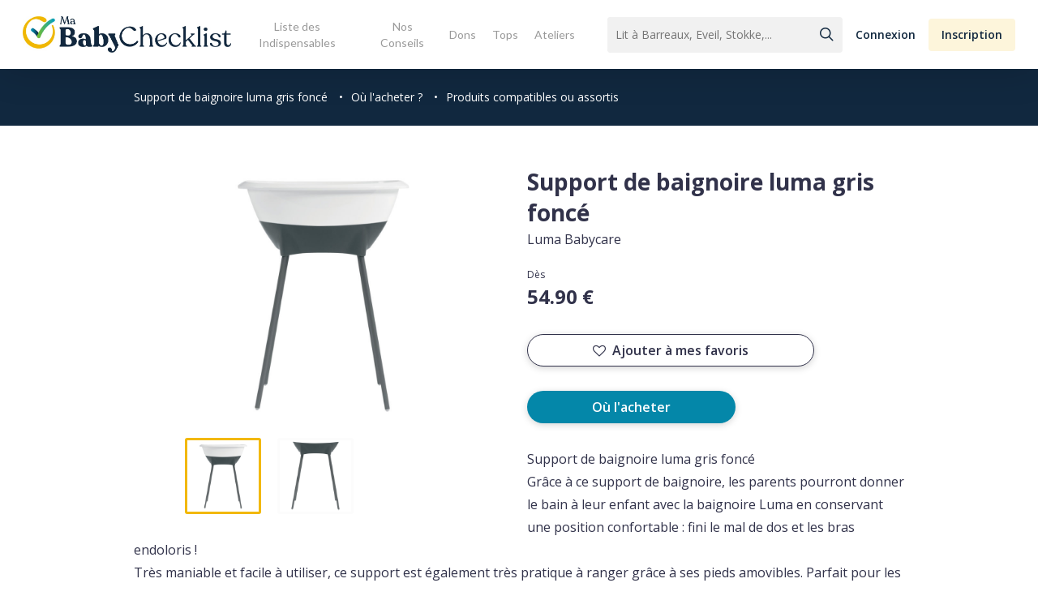

--- FILE ---
content_type: text/html; charset=UTF-8
request_url: https://www.mababychecklist.fr/caracteristiques-produit/support-de-baignoire-luma-gris-fonce/
body_size: 21712
content:

<!doctype html>
<html lang="fr">

<head>
  <title> Support de baignoire luma gris foncé - Ma Baby Checklist</title>
  <meta name="description" content="Support de baignoire luma gris foncé
Grâce à ce support de baignoire, les parents pourront donner le bain à leur enfant avec la baignoire Luma en conservant une position confortable : fini le mal " />
  <meta property="og:url" content="https://www.mababychecklist.fr:443/caracteristiques-produit/support-de-baignoire-luma-gris-fonce/" />
  <meta property="og:type" content="article" />
  <meta property="og:title" content=" Support de baignoire luma gris foncé" />
  <meta property="og:description" content="Support de baignoire luma gris foncé
Grâce à ce support de baignoire, les parents pourront donner le bain à leur enfant avec la baignoire Luma en conservant une position confortable : fini le mal " />
  <meta property="og:image" content="https://www.mababychecklist.fr/wp-content/uploads/2020/12/um092002030_3-600x315.jpg" />
  <meta name="twitter:card" content="summary_large_image" />
  <meta name="twitter:title" content=" Support de baignoire luma gris foncé">
  <meta name="twitter:url" content="https://www.mababychecklist.fr:443/caracteristiques-produit/support-de-baignoire-luma-gris-fonce/">
  <meta name="twitter:description" content="Support de baignoire luma gris foncé
Grâce à ce support de baignoire, les parents pourront donner le bain à leur enfant avec la baignoire Luma en conservant une position confortable : fini le mal ">
  <meta name="twitter:image" content="https://www.mababychecklist.fr/wp-content/uploads/2020/12/um092002030_3-876x438.jpg">
  <meta charset="UTF-8">
<meta name="viewport" content="width=device-width, initial-scale=1">
<link href="https://www.mababychecklist.fr/wp-content/themes/my_babychecklist/design/css/styles.css" rel="stylesheet" type="text/css">
<!-- Global site tag (gtag.js) - Google Analytics -->
<script async src="https://www.googletagmanager.com/gtag/js?id=UA-121440013-1"></script>
<script>
  window.dataLayer = window.dataLayer || [];
  function gtag(){dataLayer.push(arguments);}
  gtag('js', new Date());
  gtag('config', 'UA-121440013-1');
</script>

<!-- BEGIN -->

<meta name='robots' content='index, follow, max-image-preview:large, max-snippet:-1, max-video-preview:-1' />

	<!-- This site is optimized with the Yoast SEO plugin v19.3 - https://yoast.com/wordpress/plugins/seo/ -->
	<title>Support de baignoire luma gris foncé - Ma Baby Checklist</title>
	<link rel="canonical" href="https://www.mababychecklist.fr/caracteristiques-produit/support-de-baignoire-luma-gris-fonce/" />
	<meta property="og:locale" content="fr_FR" />
	<meta property="og:type" content="article" />
	<meta property="og:title" content="Support de baignoire luma gris foncé - Ma Baby Checklist" />
	<meta property="og:url" content="https://www.mababychecklist.fr/caracteristiques-produit/support-de-baignoire-luma-gris-fonce/" />
	<meta property="og:site_name" content="Ma Baby Checklist" />
	<meta property="article:modified_time" content="2021-07-07T12:24:52+00:00" />
	<meta name="twitter:card" content="summary_large_image" />
	<script type="application/ld+json" class="yoast-schema-graph">{"@context":"https://schema.org","@graph":[{"@type":"WebSite","@id":"https://www.mababychecklist.fr/#website","url":"https://www.mababychecklist.fr/","name":"Ma Baby Checklist","description":"","potentialAction":[{"@type":"SearchAction","target":{"@type":"EntryPoint","urlTemplate":"https://www.mababychecklist.fr/?s={search_term_string}"},"query-input":"required name=search_term_string"}],"inLanguage":"fr-FR"},{"@type":"WebPage","@id":"https://www.mababychecklist.fr/caracteristiques-produit/support-de-baignoire-luma-gris-fonce/","url":"https://www.mababychecklist.fr/caracteristiques-produit/support-de-baignoire-luma-gris-fonce/","name":"Support de baignoire luma gris foncé - Ma Baby Checklist","isPartOf":{"@id":"https://www.mababychecklist.fr/#website"},"datePublished":"2020-12-01T15:19:45+00:00","dateModified":"2021-07-07T12:24:52+00:00","breadcrumb":{"@id":"https://www.mababychecklist.fr/caracteristiques-produit/support-de-baignoire-luma-gris-fonce/#breadcrumb"},"inLanguage":"fr-FR","potentialAction":[{"@type":"ReadAction","target":["https://www.mababychecklist.fr/caracteristiques-produit/support-de-baignoire-luma-gris-fonce/"]}]},{"@type":"BreadcrumbList","@id":"https://www.mababychecklist.fr/caracteristiques-produit/support-de-baignoire-luma-gris-fonce/#breadcrumb","itemListElement":[{"@type":"ListItem","position":1,"name":"Accueil","item":"https://www.mababychecklist.fr/"},{"@type":"ListItem","position":2,"name":"Support de baignoire luma gris foncé"}]}]}</script>
	<!-- / Yoast SEO plugin. -->


<link rel='dns-prefetch' href='//fonts.googleapis.com' />
<link rel='dns-prefetch' href='//s.w.org' />
<link rel="alternate" type="application/rss+xml" title="Ma Baby Checklist &raquo; Flux" href="https://www.mababychecklist.fr/feed/" />
<link rel="alternate" type="application/rss+xml" title="Ma Baby Checklist &raquo; Flux des commentaires" href="https://www.mababychecklist.fr/comments/feed/" />
<script type="text/javascript">
window._wpemojiSettings = {"baseUrl":"https:\/\/s.w.org\/images\/core\/emoji\/13.1.0\/72x72\/","ext":".png","svgUrl":"https:\/\/s.w.org\/images\/core\/emoji\/13.1.0\/svg\/","svgExt":".svg","source":{"concatemoji":"https:\/\/www.mababychecklist.fr\/wp-includes\/js\/wp-emoji-release.min.js?ver=5.9.5"}};
/*! This file is auto-generated */
!function(e,a,t){var n,r,o,i=a.createElement("canvas"),p=i.getContext&&i.getContext("2d");function s(e,t){var a=String.fromCharCode;p.clearRect(0,0,i.width,i.height),p.fillText(a.apply(this,e),0,0);e=i.toDataURL();return p.clearRect(0,0,i.width,i.height),p.fillText(a.apply(this,t),0,0),e===i.toDataURL()}function c(e){var t=a.createElement("script");t.src=e,t.defer=t.type="text/javascript",a.getElementsByTagName("head")[0].appendChild(t)}for(o=Array("flag","emoji"),t.supports={everything:!0,everythingExceptFlag:!0},r=0;r<o.length;r++)t.supports[o[r]]=function(e){if(!p||!p.fillText)return!1;switch(p.textBaseline="top",p.font="600 32px Arial",e){case"flag":return s([127987,65039,8205,9895,65039],[127987,65039,8203,9895,65039])?!1:!s([55356,56826,55356,56819],[55356,56826,8203,55356,56819])&&!s([55356,57332,56128,56423,56128,56418,56128,56421,56128,56430,56128,56423,56128,56447],[55356,57332,8203,56128,56423,8203,56128,56418,8203,56128,56421,8203,56128,56430,8203,56128,56423,8203,56128,56447]);case"emoji":return!s([10084,65039,8205,55357,56613],[10084,65039,8203,55357,56613])}return!1}(o[r]),t.supports.everything=t.supports.everything&&t.supports[o[r]],"flag"!==o[r]&&(t.supports.everythingExceptFlag=t.supports.everythingExceptFlag&&t.supports[o[r]]);t.supports.everythingExceptFlag=t.supports.everythingExceptFlag&&!t.supports.flag,t.DOMReady=!1,t.readyCallback=function(){t.DOMReady=!0},t.supports.everything||(n=function(){t.readyCallback()},a.addEventListener?(a.addEventListener("DOMContentLoaded",n,!1),e.addEventListener("load",n,!1)):(e.attachEvent("onload",n),a.attachEvent("onreadystatechange",function(){"complete"===a.readyState&&t.readyCallback()})),(n=t.source||{}).concatemoji?c(n.concatemoji):n.wpemoji&&n.twemoji&&(c(n.twemoji),c(n.wpemoji)))}(window,document,window._wpemojiSettings);
</script>
<style type="text/css">
img.wp-smiley,
img.emoji {
	display: inline !important;
	border: none !important;
	box-shadow: none !important;
	height: 1em !important;
	width: 1em !important;
	margin: 0 0.07em !important;
	vertical-align: -0.1em !important;
	background: none !important;
	padding: 0 !important;
}
</style>
	<link rel='stylesheet' id='wp-block-library-css'  href='https://www.mababychecklist.fr/wp-includes/css/dist/block-library/style.min.css?ver=5.9.5' type='text/css' media='all' />
<style id='global-styles-inline-css' type='text/css'>
body{--wp--preset--color--black: #000000;--wp--preset--color--cyan-bluish-gray: #abb8c3;--wp--preset--color--white: #ffffff;--wp--preset--color--pale-pink: #f78da7;--wp--preset--color--vivid-red: #cf2e2e;--wp--preset--color--luminous-vivid-orange: #ff6900;--wp--preset--color--luminous-vivid-amber: #fcb900;--wp--preset--color--light-green-cyan: #7bdcb5;--wp--preset--color--vivid-green-cyan: #00d084;--wp--preset--color--pale-cyan-blue: #8ed1fc;--wp--preset--color--vivid-cyan-blue: #0693e3;--wp--preset--color--vivid-purple: #9b51e0;--wp--preset--gradient--vivid-cyan-blue-to-vivid-purple: linear-gradient(135deg,rgba(6,147,227,1) 0%,rgb(155,81,224) 100%);--wp--preset--gradient--light-green-cyan-to-vivid-green-cyan: linear-gradient(135deg,rgb(122,220,180) 0%,rgb(0,208,130) 100%);--wp--preset--gradient--luminous-vivid-amber-to-luminous-vivid-orange: linear-gradient(135deg,rgba(252,185,0,1) 0%,rgba(255,105,0,1) 100%);--wp--preset--gradient--luminous-vivid-orange-to-vivid-red: linear-gradient(135deg,rgba(255,105,0,1) 0%,rgb(207,46,46) 100%);--wp--preset--gradient--very-light-gray-to-cyan-bluish-gray: linear-gradient(135deg,rgb(238,238,238) 0%,rgb(169,184,195) 100%);--wp--preset--gradient--cool-to-warm-spectrum: linear-gradient(135deg,rgb(74,234,220) 0%,rgb(151,120,209) 20%,rgb(207,42,186) 40%,rgb(238,44,130) 60%,rgb(251,105,98) 80%,rgb(254,248,76) 100%);--wp--preset--gradient--blush-light-purple: linear-gradient(135deg,rgb(255,206,236) 0%,rgb(152,150,240) 100%);--wp--preset--gradient--blush-bordeaux: linear-gradient(135deg,rgb(254,205,165) 0%,rgb(254,45,45) 50%,rgb(107,0,62) 100%);--wp--preset--gradient--luminous-dusk: linear-gradient(135deg,rgb(255,203,112) 0%,rgb(199,81,192) 50%,rgb(65,88,208) 100%);--wp--preset--gradient--pale-ocean: linear-gradient(135deg,rgb(255,245,203) 0%,rgb(182,227,212) 50%,rgb(51,167,181) 100%);--wp--preset--gradient--electric-grass: linear-gradient(135deg,rgb(202,248,128) 0%,rgb(113,206,126) 100%);--wp--preset--gradient--midnight: linear-gradient(135deg,rgb(2,3,129) 0%,rgb(40,116,252) 100%);--wp--preset--duotone--dark-grayscale: url('#wp-duotone-dark-grayscale');--wp--preset--duotone--grayscale: url('#wp-duotone-grayscale');--wp--preset--duotone--purple-yellow: url('#wp-duotone-purple-yellow');--wp--preset--duotone--blue-red: url('#wp-duotone-blue-red');--wp--preset--duotone--midnight: url('#wp-duotone-midnight');--wp--preset--duotone--magenta-yellow: url('#wp-duotone-magenta-yellow');--wp--preset--duotone--purple-green: url('#wp-duotone-purple-green');--wp--preset--duotone--blue-orange: url('#wp-duotone-blue-orange');--wp--preset--font-size--small: 13px;--wp--preset--font-size--medium: 20px;--wp--preset--font-size--large: 36px;--wp--preset--font-size--x-large: 42px;}.has-black-color{color: var(--wp--preset--color--black) !important;}.has-cyan-bluish-gray-color{color: var(--wp--preset--color--cyan-bluish-gray) !important;}.has-white-color{color: var(--wp--preset--color--white) !important;}.has-pale-pink-color{color: var(--wp--preset--color--pale-pink) !important;}.has-vivid-red-color{color: var(--wp--preset--color--vivid-red) !important;}.has-luminous-vivid-orange-color{color: var(--wp--preset--color--luminous-vivid-orange) !important;}.has-luminous-vivid-amber-color{color: var(--wp--preset--color--luminous-vivid-amber) !important;}.has-light-green-cyan-color{color: var(--wp--preset--color--light-green-cyan) !important;}.has-vivid-green-cyan-color{color: var(--wp--preset--color--vivid-green-cyan) !important;}.has-pale-cyan-blue-color{color: var(--wp--preset--color--pale-cyan-blue) !important;}.has-vivid-cyan-blue-color{color: var(--wp--preset--color--vivid-cyan-blue) !important;}.has-vivid-purple-color{color: var(--wp--preset--color--vivid-purple) !important;}.has-black-background-color{background-color: var(--wp--preset--color--black) !important;}.has-cyan-bluish-gray-background-color{background-color: var(--wp--preset--color--cyan-bluish-gray) !important;}.has-white-background-color{background-color: var(--wp--preset--color--white) !important;}.has-pale-pink-background-color{background-color: var(--wp--preset--color--pale-pink) !important;}.has-vivid-red-background-color{background-color: var(--wp--preset--color--vivid-red) !important;}.has-luminous-vivid-orange-background-color{background-color: var(--wp--preset--color--luminous-vivid-orange) !important;}.has-luminous-vivid-amber-background-color{background-color: var(--wp--preset--color--luminous-vivid-amber) !important;}.has-light-green-cyan-background-color{background-color: var(--wp--preset--color--light-green-cyan) !important;}.has-vivid-green-cyan-background-color{background-color: var(--wp--preset--color--vivid-green-cyan) !important;}.has-pale-cyan-blue-background-color{background-color: var(--wp--preset--color--pale-cyan-blue) !important;}.has-vivid-cyan-blue-background-color{background-color: var(--wp--preset--color--vivid-cyan-blue) !important;}.has-vivid-purple-background-color{background-color: var(--wp--preset--color--vivid-purple) !important;}.has-black-border-color{border-color: var(--wp--preset--color--black) !important;}.has-cyan-bluish-gray-border-color{border-color: var(--wp--preset--color--cyan-bluish-gray) !important;}.has-white-border-color{border-color: var(--wp--preset--color--white) !important;}.has-pale-pink-border-color{border-color: var(--wp--preset--color--pale-pink) !important;}.has-vivid-red-border-color{border-color: var(--wp--preset--color--vivid-red) !important;}.has-luminous-vivid-orange-border-color{border-color: var(--wp--preset--color--luminous-vivid-orange) !important;}.has-luminous-vivid-amber-border-color{border-color: var(--wp--preset--color--luminous-vivid-amber) !important;}.has-light-green-cyan-border-color{border-color: var(--wp--preset--color--light-green-cyan) !important;}.has-vivid-green-cyan-border-color{border-color: var(--wp--preset--color--vivid-green-cyan) !important;}.has-pale-cyan-blue-border-color{border-color: var(--wp--preset--color--pale-cyan-blue) !important;}.has-vivid-cyan-blue-border-color{border-color: var(--wp--preset--color--vivid-cyan-blue) !important;}.has-vivid-purple-border-color{border-color: var(--wp--preset--color--vivid-purple) !important;}.has-vivid-cyan-blue-to-vivid-purple-gradient-background{background: var(--wp--preset--gradient--vivid-cyan-blue-to-vivid-purple) !important;}.has-light-green-cyan-to-vivid-green-cyan-gradient-background{background: var(--wp--preset--gradient--light-green-cyan-to-vivid-green-cyan) !important;}.has-luminous-vivid-amber-to-luminous-vivid-orange-gradient-background{background: var(--wp--preset--gradient--luminous-vivid-amber-to-luminous-vivid-orange) !important;}.has-luminous-vivid-orange-to-vivid-red-gradient-background{background: var(--wp--preset--gradient--luminous-vivid-orange-to-vivid-red) !important;}.has-very-light-gray-to-cyan-bluish-gray-gradient-background{background: var(--wp--preset--gradient--very-light-gray-to-cyan-bluish-gray) !important;}.has-cool-to-warm-spectrum-gradient-background{background: var(--wp--preset--gradient--cool-to-warm-spectrum) !important;}.has-blush-light-purple-gradient-background{background: var(--wp--preset--gradient--blush-light-purple) !important;}.has-blush-bordeaux-gradient-background{background: var(--wp--preset--gradient--blush-bordeaux) !important;}.has-luminous-dusk-gradient-background{background: var(--wp--preset--gradient--luminous-dusk) !important;}.has-pale-ocean-gradient-background{background: var(--wp--preset--gradient--pale-ocean) !important;}.has-electric-grass-gradient-background{background: var(--wp--preset--gradient--electric-grass) !important;}.has-midnight-gradient-background{background: var(--wp--preset--gradient--midnight) !important;}.has-small-font-size{font-size: var(--wp--preset--font-size--small) !important;}.has-medium-font-size{font-size: var(--wp--preset--font-size--medium) !important;}.has-large-font-size{font-size: var(--wp--preset--font-size--large) !important;}.has-x-large-font-size{font-size: var(--wp--preset--font-size--x-large) !important;}
</style>
<link rel='stylesheet' id='contact-form-7-css'  href='https://www.mababychecklist.fr/wp-content/plugins/contact-form-7/includes/css/styles.css?ver=5.6.1' type='text/css' media='all' />
<link rel='stylesheet' id='salient-social-css'  href='https://www.mababychecklist.fr/wp-content/plugins/salient-social/css/style.css?ver=1.2.2' type='text/css' media='all' />
<style id='salient-social-inline-css' type='text/css'>

  .sharing-default-minimal .nectar-love.loved,
  body .nectar-social[data-color-override="override"].fixed > a:before, 
  body .nectar-social[data-color-override="override"].fixed .nectar-social-inner a,
  .sharing-default-minimal .nectar-social[data-color-override="override"] .nectar-social-inner a:hover,
  .nectar-social.vertical[data-color-override="override"] .nectar-social-inner a:hover {
    background-color: #0487a9;
  }
  .nectar-social.hover .nectar-love.loved,
  .nectar-social.hover > .nectar-love-button a:hover,
  .nectar-social[data-color-override="override"].hover > div a:hover,
  #single-below-header .nectar-social[data-color-override="override"].hover > div a:hover,
  .nectar-social[data-color-override="override"].hover .share-btn:hover,
  .sharing-default-minimal .nectar-social[data-color-override="override"] .nectar-social-inner a {
    border-color: #0487a9;
  }
  #single-below-header .nectar-social.hover .nectar-love.loved i,
  #single-below-header .nectar-social.hover[data-color-override="override"] a:hover,
  #single-below-header .nectar-social.hover[data-color-override="override"] a:hover i,
  #single-below-header .nectar-social.hover .nectar-love-button a:hover i,
  .nectar-love:hover i,
  .hover .nectar-love:hover .total_loves,
  .nectar-love.loved i,
  .nectar-social.hover .nectar-love.loved .total_loves,
  .nectar-social.hover .share-btn:hover, 
  .nectar-social[data-color-override="override"].hover .nectar-social-inner a:hover,
  .nectar-social[data-color-override="override"].hover > div:hover span,
  .sharing-default-minimal .nectar-social[data-color-override="override"] .nectar-social-inner a:not(:hover) i,
  .sharing-default-minimal .nectar-social[data-color-override="override"] .nectar-social-inner a:not(:hover) {
    color: #0487a9;
  }
</style>
<link rel='stylesheet' id='parent-style-css'  href='https://www.mababychecklist.fr/wp-content/themes/salient/style.css?ver=5.9.5' type='text/css' media='all' />
<link rel='stylesheet' id='pwa-style-css'  href='https://www.mababychecklist.fr/wp-content/themes/my_babychecklist/design/css/pwa.css?ver=5.9.5' type='text/css' media='all' />
<link rel='stylesheet' id='singles-style-css'  href='https://www.mababychecklist.fr/wp-content/themes/my_babychecklist/design/css/common.css?ver=5.9.5' type='text/css' media='all' />
<link rel='stylesheet' id='font-awesome-css'  href='https://www.mababychecklist.fr/wp-content/themes/salient/css/font-awesome-legacy.min.css?ver=4.7.1' type='text/css' media='all' />
<link rel='stylesheet' id='salient-grid-system-css'  href='https://www.mababychecklist.fr/wp-content/themes/salient/css/build/grid-system.css?ver=14.0.7' type='text/css' media='all' />
<link rel='stylesheet' id='main-styles-css'  href='https://www.mababychecklist.fr/wp-content/themes/salient/css/build/style.css?ver=14.0.7' type='text/css' media='all' />
<style id='main-styles-inline-css' type='text/css'>
html:not(.page-trans-loaded) { background-color: #ffffff; }
</style>
<link rel='stylesheet' id='nectar-header-layout-centered-menu-css'  href='https://www.mababychecklist.fr/wp-content/themes/salient/css/build/header/header-layout-centered-menu.css?ver=14.0.7' type='text/css' media='all' />
<link rel='stylesheet' id='nectar-single-styles-css'  href='https://www.mababychecklist.fr/wp-content/themes/salient/css/build/single.css?ver=14.0.7' type='text/css' media='all' />
<link rel='stylesheet' id='nectar_default_font_open_sans-css'  href='https://fonts.googleapis.com/css?family=Open+Sans%3A300%2C400%2C600%2C700&#038;subset=latin%2Clatin-ext' type='text/css' media='all' />
<link rel='stylesheet' id='responsive-css'  href='https://www.mababychecklist.fr/wp-content/themes/salient/css/build/responsive.css?ver=14.0.7' type='text/css' media='all' />
<link rel='stylesheet' id='skin-ascend-css'  href='https://www.mababychecklist.fr/wp-content/themes/salient/css/build/ascend.css?ver=14.0.7' type='text/css' media='all' />
<style id='salient-wp-menu-dynamic-fallback-inline-css' type='text/css'>
#header-outer .nectar-ext-menu-item .image-layer-outer,#header-outer .nectar-ext-menu-item .image-layer,#header-outer .nectar-ext-menu-item .color-overlay,#slide-out-widget-area .nectar-ext-menu-item .image-layer-outer,#slide-out-widget-area .nectar-ext-menu-item .color-overlay,#slide-out-widget-area .nectar-ext-menu-item .image-layer{position:absolute;top:0;left:0;width:100%;height:100%;overflow:hidden;}.nectar-ext-menu-item .inner-content{position:relative;z-index:10;width:100%;}.nectar-ext-menu-item .image-layer{background-size:cover;background-position:center;transition:opacity 0.25s ease 0.1s;}#header-outer nav .nectar-ext-menu-item .image-layer:not(.loaded){background-image:none!important;}#header-outer nav .nectar-ext-menu-item .image-layer{opacity:0;}#header-outer nav .nectar-ext-menu-item .image-layer.loaded{opacity:1;}.nectar-ext-menu-item span[class*="inherit-h"] + .menu-item-desc{margin-top:0.4rem;}#mobile-menu .nectar-ext-menu-item .title,#slide-out-widget-area .nectar-ext-menu-item .title,.nectar-ext-menu-item .menu-title-text,.nectar-ext-menu-item .menu-item-desc{position:relative;}.nectar-ext-menu-item .menu-item-desc{display:block;line-height:1.4em;}body #slide-out-widget-area .nectar-ext-menu-item .menu-item-desc{line-height:1.4em;}#mobile-menu .nectar-ext-menu-item .title,#slide-out-widget-area .nectar-ext-menu-item:not(.style-img-above-text) .title,.nectar-ext-menu-item:not(.style-img-above-text) .menu-title-text,.nectar-ext-menu-item:not(.style-img-above-text) .menu-item-desc,.nectar-ext-menu-item:not(.style-img-above-text) i:before,.nectar-ext-menu-item:not(.style-img-above-text) .svg-icon{color:#fff;}#mobile-menu .nectar-ext-menu-item.style-img-above-text .title{color:inherit;}.sf-menu li ul li a .nectar-ext-menu-item .menu-title-text:after{display:none;}.menu-item .widget-area-active[data-margin="default"] > div:not(:last-child){margin-bottom:20px;}.nectar-ext-menu-item .color-overlay{transition:opacity 0.5s cubic-bezier(.15,.75,.5,1);}.nectar-ext-menu-item:hover .hover-zoom-in-slow .image-layer{transform:scale(1.15);transition:transform 4s cubic-bezier(0.1,0.2,.7,1);}.nectar-ext-menu-item:hover .hover-zoom-in-slow .color-overlay{transition:opacity 1.5s cubic-bezier(.15,.75,.5,1);}.nectar-ext-menu-item .hover-zoom-in-slow .image-layer{transition:transform 0.5s cubic-bezier(.15,.75,.5,1);}.nectar-ext-menu-item .hover-zoom-in-slow .color-overlay{transition:opacity 0.5s cubic-bezier(.15,.75,.5,1);}.nectar-ext-menu-item:hover .hover-zoom-in .image-layer{transform:scale(1.12);}.nectar-ext-menu-item .hover-zoom-in .image-layer{transition:transform 0.5s cubic-bezier(.15,.75,.5,1);}.nectar-ext-menu-item{display:flex;text-align:left;}#slide-out-widget-area .nectar-ext-menu-item .title,#slide-out-widget-area .nectar-ext-menu-item .menu-item-desc,#slide-out-widget-area .nectar-ext-menu-item .menu-title-text,#mobile-menu .nectar-ext-menu-item .title,#mobile-menu .nectar-ext-menu-item .menu-item-desc,#mobile-menu .nectar-ext-menu-item .menu-title-text{color:inherit!important;}#slide-out-widget-area .nectar-ext-menu-item,#mobile-menu .nectar-ext-menu-item{display:block;}#slide-out-widget-area.fullscreen-alt .nectar-ext-menu-item,#slide-out-widget-area.fullscreen .nectar-ext-menu-item{text-align:center;}#header-outer .nectar-ext-menu-item.style-img-above-text .image-layer-outer,#slide-out-widget-area .nectar-ext-menu-item.style-img-above-text .image-layer-outer{position:relative;}#header-outer .nectar-ext-menu-item.style-img-above-text,#slide-out-widget-area .nectar-ext-menu-item.style-img-above-text{flex-direction:column;}
</style>
<link rel='stylesheet' id='dynamic-css-css'  href='https://www.mababychecklist.fr/wp-content/themes/salient/css/salient-dynamic-styles.css?ver=19907' type='text/css' media='all' />
<style id='dynamic-css-inline-css' type='text/css'>
@media only screen and (min-width:1000px){body #ajax-content-wrap.no-scroll{min-height:calc(100vh - 85px);height:calc(100vh - 85px)!important;}}@media only screen and (min-width:1000px){#page-header-wrap.fullscreen-header,#page-header-wrap.fullscreen-header #page-header-bg,html:not(.nectar-box-roll-loaded) .nectar-box-roll > #page-header-bg.fullscreen-header,.nectar_fullscreen_zoom_recent_projects,#nectar_fullscreen_rows:not(.afterLoaded) > div{height:calc(100vh - 84px);}.wpb_row.vc_row-o-full-height.top-level,.wpb_row.vc_row-o-full-height.top-level > .col.span_12{min-height:calc(100vh - 84px);}html:not(.nectar-box-roll-loaded) .nectar-box-roll > #page-header-bg.fullscreen-header{top:85px;}.nectar-slider-wrap[data-fullscreen="true"]:not(.loaded),.nectar-slider-wrap[data-fullscreen="true"]:not(.loaded) .swiper-container{height:calc(100vh - 83px)!important;}.admin-bar .nectar-slider-wrap[data-fullscreen="true"]:not(.loaded),.admin-bar .nectar-slider-wrap[data-fullscreen="true"]:not(.loaded) .swiper-container{height:calc(100vh - 83px - 32px)!important;}}@media only screen and (max-width:999px){.using-mobile-browser #nectar_fullscreen_rows:not(.afterLoaded):not([data-mobile-disable="on"]) > div{height:calc(100vh - 111px);}.using-mobile-browser .wpb_row.vc_row-o-full-height.top-level,.using-mobile-browser .wpb_row.vc_row-o-full-height.top-level > .col.span_12,[data-permanent-transparent="1"].using-mobile-browser .wpb_row.vc_row-o-full-height.top-level,[data-permanent-transparent="1"].using-mobile-browser .wpb_row.vc_row-o-full-height.top-level > .col.span_12{min-height:calc(100vh - 111px);}html:not(.nectar-box-roll-loaded) .nectar-box-roll > #page-header-bg.fullscreen-header,.nectar_fullscreen_zoom_recent_projects,.nectar-slider-wrap[data-fullscreen="true"]:not(.loaded),.nectar-slider-wrap[data-fullscreen="true"]:not(.loaded) .swiper-container,#nectar_fullscreen_rows:not(.afterLoaded):not([data-mobile-disable="on"]) > div{height:calc(100vh - 58px);}.wpb_row.vc_row-o-full-height.top-level,.wpb_row.vc_row-o-full-height.top-level > .col.span_12{min-height:calc(100vh - 58px);}body[data-transparent-header="false"] #ajax-content-wrap.no-scroll{min-height:calc(100vh - 58px);height:calc(100vh - 58px);}}.screen-reader-text,.nectar-skip-to-content:not(:focus){border:0;clip:rect(1px,1px,1px,1px);clip-path:inset(50%);height:1px;margin:-1px;overflow:hidden;padding:0;position:absolute!important;width:1px;word-wrap:normal!important;}
input#mc-embedded-subscribe {
    padding: 0px 15px !important;
}
</style>
<link rel='stylesheet' id='salient-child-style-css'  href='https://www.mababychecklist.fr/wp-content/themes/my_babychecklist/style.css?ver=14.0.7' type='text/css' media='all' />
<link rel='stylesheet' id='redux-google-fonts-salient_redux-css'  href='https://fonts.googleapis.com/css?family=Lato&#038;ver=1652347237' type='text/css' media='all' />
<link rel='stylesheet' id='sib-front-css-css'  href='https://www.mababychecklist.fr/wp-content/plugins/mailin/css/mailin-front.css?ver=5.9.5' type='text/css' media='all' />
<script type='text/javascript' src='https://www.mababychecklist.fr/wp-includes/js/dist/vendor/regenerator-runtime.min.js?ver=0.13.9' id='regenerator-runtime-js'></script>
<script type='text/javascript' src='https://www.mababychecklist.fr/wp-includes/js/dist/vendor/wp-polyfill.min.js?ver=3.15.0' id='wp-polyfill-js'></script>
<script type='text/javascript' src='https://www.mababychecklist.fr/wp-includes/js/jquery/jquery.min.js?ver=3.6.0' id='jquery-core-js'></script>
<script type='text/javascript' src='https://www.mababychecklist.fr/wp-includes/js/jquery/jquery-migrate.min.js?ver=3.3.2' id='jquery-migrate-js'></script>
<script type='text/javascript' src='https://www.mababychecklist.fr/wp-includes/js/dist/hooks.min.js?ver=1e58c8c5a32b2e97491080c5b10dc71c' id='wp-hooks-js'></script>
<script type='text/javascript' id='say-what-js-js-extra'>
/* <![CDATA[ */
var say_what_data = {"replacements":{"salient|Results For|":"R\u00e9sultats pour","salient|results found|":"r\u00e9sultats trouv\u00e9s","salient|Next|":"Page suivante","salient|Previous|":"Page Pr\u00e9c\u00e9dente","salient|Page Not Found|":"Page introuvable","salient|Back Home|":"Retour \u00e0 la page d'accueil","salient|Sorry, no results were found.|":"D\u00e9sol\u00e9, nous n'avons pas trouv\u00e9 de r\u00e9sultats.","salient|Please try again with different keywords.|":"Veuillez essayer avec d'autres mots-cl\u00e9s."}};
/* ]]> */
</script>
<script type='text/javascript' src='https://www.mababychecklist.fr/wp-content/plugins/say-what/assets/build/frontend.js?ver=658db854f48fb86c32bd0f1d219c2d63' id='say-what-js-js'></script>
<script type='text/javascript' id='sib-front-js-js-extra'>
/* <![CDATA[ */
var sibErrMsg = {"invalidMail":"Veuillez entrer une adresse e-mail valide.","requiredField":"Veuillez compl\u00e9ter les champs obligatoires.","invalidDateFormat":"Veuillez entrer une date valide.","invalidSMSFormat":"Veuillez entrer une num\u00e9ro de t\u00e9l\u00e9phone valide."};
var ajax_sib_front_object = {"ajax_url":"https:\/\/www.mababychecklist.fr\/wp-admin\/admin-ajax.php","ajax_nonce":"521d734bfc","flag_url":"https:\/\/www.mababychecklist.fr\/wp-content\/plugins\/mailin\/img\/flags\/"};
/* ]]> */
</script>
<script type='text/javascript' src='https://www.mababychecklist.fr/wp-content/plugins/mailin/js/mailin-front.js?ver=1658214055' id='sib-front-js-js'></script>
<link rel="https://api.w.org/" href="https://www.mababychecklist.fr/wp-json/" /><link rel="EditURI" type="application/rsd+xml" title="RSD" href="https://www.mababychecklist.fr/xmlrpc.php?rsd" />
<link rel="wlwmanifest" type="application/wlwmanifest+xml" href="https://www.mababychecklist.fr/wp-includes/wlwmanifest.xml" /> 
<meta name="generator" content="WordPress 5.9.5" />
<link rel='shortlink' href='https://www.mababychecklist.fr/?p=14283' />
<link rel="alternate" type="application/json+oembed" href="https://www.mababychecklist.fr/wp-json/oembed/1.0/embed?url=https%3A%2F%2Fwww.mababychecklist.fr%2Fcaracteristiques-produit%2Fsupport-de-baignoire-luma-gris-fonce%2F" />
<link rel="alternate" type="text/xml+oembed" href="https://www.mababychecklist.fr/wp-json/oembed/1.0/embed?url=https%3A%2F%2Fwww.mababychecklist.fr%2Fcaracteristiques-produit%2Fsupport-de-baignoire-luma-gris-fonce%2F&#038;format=xml" />
<script type="text/javascript"> var root = document.getElementsByTagName( "html" )[0]; root.setAttribute( "class", "js" ); </script><!-- Global site tag (gtag.js) - Google Analytics -->
<script async src="https://www.googletagmanager.com/gtag/js?id=UA-121440013-1"></script>
<script>
  window.dataLayer = window.dataLayer || [];
  function gtag(){dataLayer.push(arguments);}
  gtag('js', new Date());
  gtag('config', 'UA-121440013-1');
  gtag('config','AW-801547306');
var pageTracker = _gat._getTracker('UA-121440013-1');
pageTracker._setDomainName('mababychecklist.fr');
pageTracker._trackPageview();

</script>

<script>
window.axeptioSettings = {
  clientId: "60c21ecb738e6c44690b641e",
};
 
(function(d, s) {
  var t = d.getElementsByTagName(s)[0], e = d.createElement(s);
  e.async = true; e.src = "//static.axept.io/sdk.js";
  t.parentNode.insertBefore(e, t);
})(document, "script");
</script><style type="text/css">.recentcomments a{display:inline !important;padding:0 !important;margin:0 !important;}</style><script type="text/javascript">
							(function() {
								window.sib ={equeue:[],client_key:"7mudplu7sf6w7mvbqatdphd7"};/* OPTIONAL: email for identify request*/
							window.sib.email_id = "";
							window.sendinblue = {}; for (var j = ['track', 'identify', 'trackLink', 'page'], i = 0; i < j.length; i++) { (function(k) { window.sendinblue[k] = function() { var arg = Array.prototype.slice.call(arguments); (window.sib[k] || function() { var t = {}; t[k] = arg; window.sib.equeue.push(t);})(arg[0], arg[1], arg[2]);};})(j[i]);}var n = document.createElement("script"),i = document.getElementsByTagName("script")[0]; n.type = "text/javascript", n.id = "sendinblue-js", n.async = !0, n.src = "https://sibautomation.com/sa.js?plugin=wordpress&key=" + window.sib.client_key, i.parentNode.insertBefore(n, i), window.sendinblue.page();})();
							</script><meta name="generator" content="Powered by WPBakery Page Builder - drag and drop page builder for WordPress."/>
<link rel="icon" href="https://www.mababychecklist.fr/wp-content/uploads/2019/03/Logo-icon-normal-100x100.png" sizes="32x32" />
<link rel="icon" href="https://www.mababychecklist.fr/wp-content/uploads/2019/03/Logo-icon-normal.png" sizes="192x192" />
<link rel="apple-touch-icon" href="https://www.mababychecklist.fr/wp-content/uploads/2019/03/Logo-icon-normal.png" />
<meta name="msapplication-TileImage" content="https://www.mababychecklist.fr/wp-content/uploads/2019/03/Logo-icon-normal.png" />
<noscript><style> .wpb_animate_when_almost_visible { opacity: 1; }</style></noscript>
<!-- END  -->  <style>
	
	/* Patch CSS suite à l'inclusion du header et du footer de Salient */
	
	body{
		position: static;
	}
	
	.obody [class^="icon-"]{
		vertical-align: baseline;
		position:static;
		top:auto;
	}
	.obody .images-container{
		position: relative;
		z-index: 2;
	}
	.obody textarea, .obody input[type="email"]{
		background-color: white;
	}
	
	.obody .catalog .table .aside .filters-zone .filters-content .filters-block .filter i.active::before{
		position: relative;
		bottom: 2px;
	}
	
	.obody .slider-cards .cards-container .zone{
		box-sizing: content-box;
	}
	
</style></head>


<body class="produit-template-default single single-produit postid-14283 ascend wpb-js-composer js-comp-ver-6.7 vc_responsive" data-footer-reveal="false" data-footer-reveal-shadow="none" data-header-format="centered-menu" data-body-border="off" data-boxed-style="" data-header-breakpoint="1000" data-dropdown-style="minimal" data-cae="easeOutCubic" data-cad="750" data-megamenu-width="contained" data-aie="none" data-ls="fancybox" data-apte="standard" data-hhun="0" data-fancy-form-rcs="default" data-form-style="default" data-form-submit="regular" data-is="minimal" data-button-style="rounded" data-user-account-button="false" data-flex-cols="true" data-col-gap="default" data-header-inherit-rc="false" data-header-search="false" data-animated-anchors="true" data-ajax-transitions="true" data-full-width-header="true" data-slide-out-widget-area="true" data-slide-out-widget-area-style="slide-out-from-right" data-user-set-ocm="off" data-loading-animation="none" data-bg-header="false" data-responsive="1" data-ext-responsive="true" data-ext-padding="90" data-header-resize="1" data-header-color="light" data-transparent-header="false" data-cart="false" data-remove-m-parallax="" data-remove-m-video-bgs="" data-m-animate="0" data-force-header-trans-color="light" data-smooth-scrolling="0" data-permanent-transparent="false" >
	
	<script type="text/javascript">
	 (function(window, document) {

		 if(navigator.userAgent.match(/(Android|iPod|iPhone|iPad|BlackBerry|IEMobile|Opera Mini)/)) {
			 document.body.className += " using-mobile-browser mobile ";
		 }

		 if( !("ontouchstart" in window) ) {

			 var body = document.querySelector("body");
			 var winW = window.innerWidth;
			 var bodyW = body.clientWidth;

			 if (winW > bodyW + 4) {
				 body.setAttribute("style", "--scroll-bar-w: " + (winW - bodyW - 4) + "px");
			 } else {
				 body.setAttribute("style", "--scroll-bar-w: 0px");
			 }
		 }

	 })(window, document);
   </script><svg xmlns="http://www.w3.org/2000/svg" viewBox="0 0 0 0" width="0" height="0" focusable="false" role="none" style="visibility: hidden; position: absolute; left: -9999px; overflow: hidden;" ><defs><filter id="wp-duotone-dark-grayscale"><feColorMatrix color-interpolation-filters="sRGB" type="matrix" values=" .299 .587 .114 0 0 .299 .587 .114 0 0 .299 .587 .114 0 0 .299 .587 .114 0 0 " /><feComponentTransfer color-interpolation-filters="sRGB" ><feFuncR type="table" tableValues="0 0.49803921568627" /><feFuncG type="table" tableValues="0 0.49803921568627" /><feFuncB type="table" tableValues="0 0.49803921568627" /><feFuncA type="table" tableValues="1 1" /></feComponentTransfer><feComposite in2="SourceGraphic" operator="in" /></filter></defs></svg><svg xmlns="http://www.w3.org/2000/svg" viewBox="0 0 0 0" width="0" height="0" focusable="false" role="none" style="visibility: hidden; position: absolute; left: -9999px; overflow: hidden;" ><defs><filter id="wp-duotone-grayscale"><feColorMatrix color-interpolation-filters="sRGB" type="matrix" values=" .299 .587 .114 0 0 .299 .587 .114 0 0 .299 .587 .114 0 0 .299 .587 .114 0 0 " /><feComponentTransfer color-interpolation-filters="sRGB" ><feFuncR type="table" tableValues="0 1" /><feFuncG type="table" tableValues="0 1" /><feFuncB type="table" tableValues="0 1" /><feFuncA type="table" tableValues="1 1" /></feComponentTransfer><feComposite in2="SourceGraphic" operator="in" /></filter></defs></svg><svg xmlns="http://www.w3.org/2000/svg" viewBox="0 0 0 0" width="0" height="0" focusable="false" role="none" style="visibility: hidden; position: absolute; left: -9999px; overflow: hidden;" ><defs><filter id="wp-duotone-purple-yellow"><feColorMatrix color-interpolation-filters="sRGB" type="matrix" values=" .299 .587 .114 0 0 .299 .587 .114 0 0 .299 .587 .114 0 0 .299 .587 .114 0 0 " /><feComponentTransfer color-interpolation-filters="sRGB" ><feFuncR type="table" tableValues="0.54901960784314 0.98823529411765" /><feFuncG type="table" tableValues="0 1" /><feFuncB type="table" tableValues="0.71764705882353 0.25490196078431" /><feFuncA type="table" tableValues="1 1" /></feComponentTransfer><feComposite in2="SourceGraphic" operator="in" /></filter></defs></svg><svg xmlns="http://www.w3.org/2000/svg" viewBox="0 0 0 0" width="0" height="0" focusable="false" role="none" style="visibility: hidden; position: absolute; left: -9999px; overflow: hidden;" ><defs><filter id="wp-duotone-blue-red"><feColorMatrix color-interpolation-filters="sRGB" type="matrix" values=" .299 .587 .114 0 0 .299 .587 .114 0 0 .299 .587 .114 0 0 .299 .587 .114 0 0 " /><feComponentTransfer color-interpolation-filters="sRGB" ><feFuncR type="table" tableValues="0 1" /><feFuncG type="table" tableValues="0 0.27843137254902" /><feFuncB type="table" tableValues="0.5921568627451 0.27843137254902" /><feFuncA type="table" tableValues="1 1" /></feComponentTransfer><feComposite in2="SourceGraphic" operator="in" /></filter></defs></svg><svg xmlns="http://www.w3.org/2000/svg" viewBox="0 0 0 0" width="0" height="0" focusable="false" role="none" style="visibility: hidden; position: absolute; left: -9999px; overflow: hidden;" ><defs><filter id="wp-duotone-midnight"><feColorMatrix color-interpolation-filters="sRGB" type="matrix" values=" .299 .587 .114 0 0 .299 .587 .114 0 0 .299 .587 .114 0 0 .299 .587 .114 0 0 " /><feComponentTransfer color-interpolation-filters="sRGB" ><feFuncR type="table" tableValues="0 0" /><feFuncG type="table" tableValues="0 0.64705882352941" /><feFuncB type="table" tableValues="0 1" /><feFuncA type="table" tableValues="1 1" /></feComponentTransfer><feComposite in2="SourceGraphic" operator="in" /></filter></defs></svg><svg xmlns="http://www.w3.org/2000/svg" viewBox="0 0 0 0" width="0" height="0" focusable="false" role="none" style="visibility: hidden; position: absolute; left: -9999px; overflow: hidden;" ><defs><filter id="wp-duotone-magenta-yellow"><feColorMatrix color-interpolation-filters="sRGB" type="matrix" values=" .299 .587 .114 0 0 .299 .587 .114 0 0 .299 .587 .114 0 0 .299 .587 .114 0 0 " /><feComponentTransfer color-interpolation-filters="sRGB" ><feFuncR type="table" tableValues="0.78039215686275 1" /><feFuncG type="table" tableValues="0 0.94901960784314" /><feFuncB type="table" tableValues="0.35294117647059 0.47058823529412" /><feFuncA type="table" tableValues="1 1" /></feComponentTransfer><feComposite in2="SourceGraphic" operator="in" /></filter></defs></svg><svg xmlns="http://www.w3.org/2000/svg" viewBox="0 0 0 0" width="0" height="0" focusable="false" role="none" style="visibility: hidden; position: absolute; left: -9999px; overflow: hidden;" ><defs><filter id="wp-duotone-purple-green"><feColorMatrix color-interpolation-filters="sRGB" type="matrix" values=" .299 .587 .114 0 0 .299 .587 .114 0 0 .299 .587 .114 0 0 .299 .587 .114 0 0 " /><feComponentTransfer color-interpolation-filters="sRGB" ><feFuncR type="table" tableValues="0.65098039215686 0.40392156862745" /><feFuncG type="table" tableValues="0 1" /><feFuncB type="table" tableValues="0.44705882352941 0.4" /><feFuncA type="table" tableValues="1 1" /></feComponentTransfer><feComposite in2="SourceGraphic" operator="in" /></filter></defs></svg><svg xmlns="http://www.w3.org/2000/svg" viewBox="0 0 0 0" width="0" height="0" focusable="false" role="none" style="visibility: hidden; position: absolute; left: -9999px; overflow: hidden;" ><defs><filter id="wp-duotone-blue-orange"><feColorMatrix color-interpolation-filters="sRGB" type="matrix" values=" .299 .587 .114 0 0 .299 .587 .114 0 0 .299 .587 .114 0 0 .299 .587 .114 0 0 " /><feComponentTransfer color-interpolation-filters="sRGB" ><feFuncR type="table" tableValues="0.098039215686275 1" /><feFuncG type="table" tableValues="0 0.66274509803922" /><feFuncB type="table" tableValues="0.84705882352941 0.41960784313725" /><feFuncA type="table" tableValues="1 1" /></feComponentTransfer><feComposite in2="SourceGraphic" operator="in" /></filter></defs></svg><a href="#ajax-content-wrap" class="nectar-skip-to-content">Skip to main content</a><div id="ajax-loading-screen" data-disable-mobile="1" data-disable-fade-on-click="0" data-effect="standard" data-method="standard"><div class="loading-icon none"><div class="material-icon">
									 <div class="spinner">
										 <div class="right-side"><div class="bar"></div></div>
										 <div class="left-side"><div class="bar"></div></div>
									 </div>
									 <div class="spinner color-2">
										 <div class="right-side"><div class="bar"></div></div>
										 <div class="left-side"><div class="bar"></div></div>
									 </div>
								 </div></div></div>	
	<div id="header-space"  data-header-mobile-fixed='1'></div> 
	
		
	<div id="header-outer" data-has-menu="true" data-has-buttons="no" data-header-button_style="default" data-using-pr-menu="false" data-mobile-fixed="1" data-ptnm="false" data-lhe="animated_underline" data-user-set-bg="#ffffff" data-format="centered-menu" data-permanent-transparent="false" data-megamenu-rt="0" data-remove-fixed="0" data-header-resize="1" data-cart="false" data-transparency-option="0" data-box-shadow="large" data-shrink-num="6" data-using-secondary="0" data-using-logo="1" data-logo-height="45" data-m-logo-height="35" data-padding="20" data-full-width="true" data-condense="false" >
		
		
<header id="top">
	<div class="container">
		<div class="row">
			<div class="col span_3">
								<a id="logo" href="https://www.mababychecklist.fr" data-supplied-ml-starting-dark="false" data-supplied-ml-starting="false" data-supplied-ml="false" >
					<img class="stnd skip-lazy dark-version" width="959" height="168" alt="Ma Baby Checklist" src="https://www.mababychecklist.fr/wp-content/uploads/2019/03/Logo-hori-normal@1x.jpg"  />				</a>
							</div><!--/span_3-->

			<div class="col span_9 col_last">
									<div class="nectar-mobile-only mobile-header"><div class="inner"><ul id="menu-fr-main-menu" class="sf-menu"><li class='menu-header-search' data-list=''><!-- TODO: should be inside another file -->
<style>
  .menu-header-search {
    margin-left: 30px;
  }

  #search-form-button>span,
  #search-form-button-trigger>span {
    font-family: icomoon !important
  }

  #search-form-button-trigger {
    display: flex;
  }

  #search-form-button-trigger,
  #search-form-button-trigger *,
  #search-form-button,
  #search-form-button * {
    background-color: initial !important;
    color: #11283f;
    border: none;
    box-shadow: none;
    font-size: 18px;
  }

  @media only screen and (max-width: 600px) {
    #search-form-menu {
      display: none;
      width: calc(100vw - 94px);
    }
  }

  @media only screen and (min-width: 601px) {
    #search-form-button-trigger {
      display: none;
    }
  }

  @media only screen and (min-width: 801px) {
    #search {
      min-width: 250px;
    }
  }
</style>

<!-- TODO: should be inside another file -->
<script>
  function ready(callback) {
    // in case the document is already rendered
    if (document.readyState != 'loading') callback();
    // modern browsers
    else if (document.addEventListener) document.addEventListener('DOMContentLoaded', callback);
    // IE <= 8
    else document.attachEvent('onreadystatechange', function() {
      if (document.readyState == 'complete') callback();
    });
  }

  ready(() => {
    if (window.innerWidth > 600) return;

    const globalButton = document.getElementById("search-form-button-trigger");
    const globalSearchForm = document.getElementById("search-form-menu");
    const isSearchPage = window.location.search.search("s=") !== -1;

    if (isSearchPage) {
      globalSearchForm.style.display = "block";
      globalButton.style.display = "none";
    } else {
      globalButton.onclick = (e) => {
        const searchForm = document.getElementById("search-form-menu");
        const button = document.getElementById("search-form-button-trigger");

        searchForm.style.display = "block";
        button.style.display = "none";
      }

      document.onscroll = (e) => {
        const searchForm = document.getElementById("search-form-menu");
        const button = document.getElementById("search-form-button-trigger");

        searchForm.style.display = "none";
        button.style.display = "flex";
      }
    }

  });
</script>

<form id="search-form-menu" action="/" method="get">
  <div class="search-form">
    <input type="text" name="s" id="search" value="" placeholder="Lit à Barreaux, Eveil, Stokke,..." />
    <button type="submit" id="search-form-button">
      <span class="normal icon-salient-search" aria-hidden="true"></span>
    </button>
  </div>
</form>
<button id="search-form-button-trigger">
  <span class="normal icon-salient-search" aria-hidden="true"></span>
</button></li></ul></div></div>
													<div class="slide-out-widget-area-toggle mobile-icon slide-out-from-right" data-custom-color="false" data-icon-animation="simple-transform">
						<div> <a href="#sidewidgetarea" aria-label="Navigation Menu" aria-expanded="false" class="closed">
							<span class="screen-reader-text">Menu</span><span aria-hidden="true"> <i class="lines-button x2"> <i class="lines"></i> </i> </span>
						</a></div>
					</div>
				
									<nav>
													<ul class="sf-menu">
								<li id="menu-item-15305" class="menu-item menu-item-type-post_type menu-item-object-page nectar-regular-menu-item menu-item-15305"><a href="https://www.mababychecklist.fr/liste-des-indispensables-naissance-bebe/"><span class="menu-title-text">Liste des Indispensables</span></a></li>
<li id="menu-item-16993" class="menu-item menu-item-type-custom menu-item-object-custom menu-item-has-children nectar-regular-menu-item menu-item-16993"><a><span class="menu-title-text">Nos Conseils</span></a>
<ul class="sub-menu">
	<li id="menu-item-2233" class="menu-item menu-item-type-custom menu-item-object-custom menu-item-has-children nectar-regular-menu-item menu-item-has-icon menu-item-2233"><a><i class="nectar-menu-icon fa fa-angle-right"></i><span class="menu-title-text">Le Sommeil</span><span class="sf-sub-indicator"><i class="fa fa-angle-right icon-in-menu" aria-hidden="true"></i></span></a>
	<ul class="sub-menu">
		<li id="menu-item-2234" class="menu-item menu-item-type-post_type menu-item-object-alternative nectar-regular-menu-item menu-item-2234"><a href="https://www.mababychecklist.fr/alternatives/lit-a-barreaux-lit-cododo-berceau-couffin-babybox-ou-faire-dormir-un-nouveau-ne/"><span class="menu-title-text">Berceau, Lit-cododo, Couffin ou Lit à Barreaux ?</span></a></li>
		<li id="menu-item-2239" class="menu-item menu-item-type-post_type menu-item-object-modele nectar-regular-menu-item menu-item-2239"><a href="https://www.mababychecklist.fr/choisir-son-produit/lit-a-barreaux-bebe/"><span class="menu-title-text">Lit à Barreaux</span></a></li>
		<li id="menu-item-2240" class="menu-item menu-item-type-post_type menu-item-object-modele nectar-regular-menu-item menu-item-2240"><a href="https://www.mababychecklist.fr/choisir-son-produit/le-berceau/"><span class="menu-title-text">Le Berceau</span></a></li>
		<li id="menu-item-2236" class="menu-item menu-item-type-post_type menu-item-object-modele nectar-regular-menu-item menu-item-2236"><a href="https://www.mababychecklist.fr/choisir-son-produit/lit-cododo/"><span class="menu-title-text">Lit cododo</span></a></li>
		<li id="menu-item-2238" class="menu-item menu-item-type-post_type menu-item-object-modele nectar-regular-menu-item menu-item-2238"><a href="https://www.mababychecklist.fr/choisir-son-produit/le-couffin/"><span class="menu-title-text">Le Couffin</span></a></li>
		<li id="menu-item-2237" class="menu-item menu-item-type-post_type menu-item-object-modele nectar-regular-menu-item menu-item-2237"><a href="https://www.mababychecklist.fr/choisir-son-produit/support-de-couffin/"><span class="menu-title-text">Support de couffin</span></a></li>
		<li id="menu-item-2235" class="menu-item menu-item-type-post_type menu-item-object-modele nectar-regular-menu-item menu-item-2235"><a href="https://www.mababychecklist.fr/choisir-son-produit/baby-box/"><span class="menu-title-text">Baby Box</span></a></li>
		<li id="menu-item-2250" class="menu-item menu-item-type-post_type menu-item-object-modele nectar-regular-menu-item menu-item-2250"><a href="https://www.mababychecklist.fr/choisir-son-produit/le-matelas-lit-bebe-barreaux/"><span class="menu-title-text">Le Matelas pour Lit à Barreaux</span></a></li>
		<li id="menu-item-2252" class="menu-item menu-item-type-post_type menu-item-object-modele nectar-regular-menu-item menu-item-2252"><a href="https://www.mababychecklist.fr/choisir-son-produit/le-drap-housse/"><span class="menu-title-text">Le drap housse</span></a></li>
		<li id="menu-item-2245" class="menu-item menu-item-type-post_type menu-item-object-modele nectar-regular-menu-item menu-item-2245"><a href="https://www.mababychecklist.fr/choisir-son-produit/alese/"><span class="menu-title-text">L’alèse</span></a></li>
		<li id="menu-item-2259" class="menu-item menu-item-type-post_type menu-item-object-modele nectar-regular-menu-item menu-item-2259"><a href="https://www.mababychecklist.fr/choisir-son-produit/armoires-commodes-chambre-bebe/"><span class="menu-title-text">Meubles</span></a></li>
		<li id="menu-item-2253" class="menu-item menu-item-type-post_type menu-item-object-modele nectar-regular-menu-item menu-item-2253"><a href="https://www.mababychecklist.fr/choisir-son-produit/babyphone/"><span class="menu-title-text">Babyphone</span></a></li>
		<li id="menu-item-2256" class="menu-item menu-item-type-post_type menu-item-object-modele nectar-regular-menu-item menu-item-2256"><a href="https://www.mababychecklist.fr/choisir-son-produit/le-mobile/"><span class="menu-title-text">Le Mobile</span></a></li>
		<li id="menu-item-2255" class="menu-item menu-item-type-post_type menu-item-object-modele nectar-regular-menu-item menu-item-2255"><a href="https://www.mababychecklist.fr/choisir-son-produit/cale-bebe-et-nid-de-sommeil/"><span class="menu-title-text">Cale bébé et nid de sommeil</span></a></li>
	</ul>
</li>
	<li id="menu-item-4715" class="menu-item menu-item-type-custom menu-item-object-custom menu-item-has-children nectar-regular-menu-item menu-item-has-icon menu-item-4715"><a><i class="nectar-menu-icon fa fa-angle-right"></i><span class="menu-title-text">L&rsquo;Eveil</span><span class="sf-sub-indicator"><i class="fa fa-angle-right icon-in-menu" aria-hidden="true"></i></span></a>
	<ul class="sub-menu">
		<li id="menu-item-4716" class="menu-item menu-item-type-post_type menu-item-object-modele nectar-regular-menu-item menu-item-4716"><a href="https://www.mababychecklist.fr/choisir-son-produit/parc-bebe/"><span class="menu-title-text">Le Parc pour bébé</span></a></li>
		<li id="menu-item-4717" class="menu-item menu-item-type-post_type menu-item-object-modele nectar-regular-menu-item menu-item-4717"><a href="https://www.mababychecklist.fr/choisir-son-produit/jouets-pour-parc-a-barreaux/"><span class="menu-title-text">Jouets pour Parc à Barreaux</span></a></li>
		<li id="menu-item-13187" class="menu-item menu-item-type-post_type menu-item-object-modele nectar-regular-menu-item menu-item-13187"><a href="https://www.mababychecklist.fr/choisir-son-produit/1ers-livres-6-a-14-mois/"><span class="menu-title-text">1ers livres – 6 à 14 mois</span></a></li>
		<li id="menu-item-13184" class="menu-item menu-item-type-post_type menu-item-object-modele nectar-regular-menu-item menu-item-13184"><a href="https://www.mababychecklist.fr/choisir-son-produit/chariot-marche-pousseur-trotteur-bebe/"><span class="menu-title-text">Chariot trotteur d’activités</span></a></li>
		<li id="menu-item-13188" class="menu-item menu-item-type-post_type menu-item-object-modele nectar-regular-menu-item menu-item-13188"><a href="https://www.mababychecklist.fr/choisir-son-produit/table-ou-cube-activites-bebe-eveil/"><span class="menu-title-text">Tables et cubes d’activités pour bébé</span></a></li>
		<li id="menu-item-13189" class="menu-item menu-item-type-post_type menu-item-object-modele nectar-regular-menu-item menu-item-13189"><a href="https://www.mababychecklist.fr/choisir-son-produit/puzzle-bebe-premier/"><span class="menu-title-text">Mes premiers Puzzles</span></a></li>
		<li id="menu-item-13185" class="menu-item menu-item-type-post_type menu-item-object-modele nectar-regular-menu-item menu-item-13185"><a href="https://www.mababychecklist.fr/choisir-son-produit/boite-a-formes/"><span class="menu-title-text">Boîte à formes</span></a></li>
		<li id="menu-item-13186" class="menu-item menu-item-type-post_type menu-item-object-modele nectar-regular-menu-item menu-item-13186"><a href="https://www.mababychecklist.fr/choisir-son-produit/cubes-cylindres-empiler/"><span class="menu-title-text">Formes à empiler ou emboîter</span></a></li>
		<li id="menu-item-13971" class="menu-item menu-item-type-post_type menu-item-object-modele nectar-regular-menu-item menu-item-13971"><a href="https://www.mababychecklist.fr/choisir-son-produit/jeux-apprendre-fermeture-eclair-habiller-lacer/"><span class="menu-title-text">Jeux pour apprendre à lacer, zipper, etc.</span></a></li>
		<li id="menu-item-13373" class="menu-item menu-item-type-post_type menu-item-object-modele nectar-regular-menu-item menu-item-13373"><a href="https://www.mababychecklist.fr/choisir-son-produit/draisienne-2-roues/"><span class="menu-title-text">Draisienne 2 roues</span></a></li>
		<li id="menu-item-4718" class="menu-item menu-item-type-post_type menu-item-object-modele nectar-regular-menu-item menu-item-4718"><a href="https://www.mababychecklist.fr/choisir-son-produit/le-marchepied/"><span class="menu-title-text">Le Marchepied</span></a></li>
	</ul>
</li>
	<li id="menu-item-9549" class="menu-item menu-item-type-custom menu-item-object-custom menu-item-has-children nectar-regular-menu-item menu-item-has-icon menu-item-9549"><a><i class="nectar-menu-icon fa fa-angle-right"></i><span class="menu-title-text">Les Repas</span><span class="sf-sub-indicator"><i class="fa fa-angle-right icon-in-menu" aria-hidden="true"></i></span></a>
	<ul class="sub-menu">
		<li id="menu-item-10662" class="menu-item menu-item-type-post_type menu-item-object-modele nectar-regular-menu-item menu-item-10662"><a href="https://www.mababychecklist.fr/choisir-son-produit/la-chaise-haute/"><span class="menu-title-text">La Chaise Haute</span></a></li>
		<li id="menu-item-10661" class="menu-item menu-item-type-post_type menu-item-object-modele nectar-regular-menu-item menu-item-10661"><a href="https://www.mababychecklist.fr/choisir-son-produit/coussin-de-chaise-haute/"><span class="menu-title-text">Coussin de Chaise Haute</span></a></li>
		<li id="menu-item-9550" class="menu-item menu-item-type-post_type menu-item-object-modele nectar-regular-menu-item menu-item-9550"><a href="https://www.mababychecklist.fr/choisir-son-produit/cuiseur-mixeur-babycook-bebe/"><span class="menu-title-text">Cuiseur-mixeur (Babycook)</span></a></li>
		<li id="menu-item-9551" class="menu-item menu-item-type-post_type menu-item-object-modele nectar-regular-menu-item menu-item-9551"><a href="https://www.mababychecklist.fr/choisir-son-produit/tasse-transition-gobelet-apprentissage-bebe/"><span class="menu-title-text">La Tasse Transition</span></a></li>
		<li id="menu-item-10660" class="menu-item menu-item-type-post_type menu-item-object-modele nectar-regular-menu-item menu-item-10660"><a href="https://www.mababychecklist.fr/choisir-son-produit/harnais-pour-chaise-haute/"><span class="menu-title-text">Harnais pour chaise haute</span></a></li>
		<li id="menu-item-10658" class="menu-item menu-item-type-post_type menu-item-object-modele nectar-regular-menu-item menu-item-10658"><a href="https://www.mababychecklist.fr/choisir-son-produit/rehausseur-de-chaise/"><span class="menu-title-text">Rehausseur de chaise</span></a></li>
		<li id="menu-item-10659" class="menu-item menu-item-type-post_type menu-item-object-modele nectar-regular-menu-item menu-item-10659"><a href="https://www.mababychecklist.fr/choisir-son-produit/chaise-haute-nomade/"><span class="menu-title-text">Chaise Haute nomade</span></a></li>
	</ul>
</li>
	<li id="menu-item-7511" class="menu-item menu-item-type-custom menu-item-object-custom menu-item-has-children nectar-regular-menu-item menu-item-has-icon menu-item-7511"><a href="https://www.mababychecklist.fr/bain-change-bebe-indispensables/"><i class="nectar-menu-icon fa fa-angle-right"></i><span class="menu-title-text">Bain et Change</span><span class="sf-sub-indicator"><i class="fa fa-angle-right icon-in-menu" aria-hidden="true"></i></span></a>
	<ul class="sub-menu">
		<li id="menu-item-10981" class="menu-item menu-item-type-custom menu-item-object-custom menu-item-has-children nectar-regular-menu-item menu-item-has-icon menu-item-10981"><a><i class="nectar-menu-icon fa fa-angle-right"></i><span class="menu-title-text">Les Baignoires</span><span class="sf-sub-indicator"><i class="fa fa-angle-right icon-in-menu" aria-hidden="true"></i></span></a>
		<ul class="sub-menu">
			<li id="menu-item-14401" class="menu-item menu-item-type-post_type menu-item-object-objet nectar-regular-menu-item menu-item-14401"><a href="https://www.mababychecklist.fr/choisir-son-modele/comparatif-baignoires-pour-bebe/"><span class="menu-title-text">Quelle Baignoire choisir ?</span></a></li>
			<li id="menu-item-14404" class="menu-item menu-item-type-post_type menu-item-object-modele nectar-regular-menu-item menu-item-14404"><a href="https://www.mababychecklist.fr/choisir-son-produit/la-baignoire-bebe-classique/"><span class="menu-title-text">La Baignoire bébé classique</span></a></li>
			<li id="menu-item-10979" class="menu-item menu-item-type-post_type menu-item-object-modele nectar-regular-menu-item menu-item-10979"><a href="https://www.mababychecklist.fr/choisir-son-produit/baignoires-pliable-bebe/"><span class="menu-title-text">Baignoire pliable</span></a></li>
			<li id="menu-item-14403" class="menu-item menu-item-type-post_type menu-item-object-modele nectar-regular-menu-item menu-item-14403"><a href="https://www.mababychecklist.fr/choisir-son-produit/la-baignoire-avec-support/"><span class="menu-title-text">Baignoire avec support</span></a></li>
			<li id="menu-item-10980" class="menu-item menu-item-type-post_type menu-item-object-modele nectar-regular-menu-item menu-item-10980"><a href="https://www.mababychecklist.fr/choisir-son-produit/la-baignoire-gonflable-bebe/"><span class="menu-title-text">La Baignoire gonflable</span></a></li>
			<li id="menu-item-14402" class="menu-item menu-item-type-post_type menu-item-object-modele nectar-regular-menu-item menu-item-14402"><a href="https://www.mababychecklist.fr/choisir-son-produit/le-reducteur-de-baignoire/"><span class="menu-title-text">Le réducteur de baignoire</span></a></li>
			<li id="menu-item-14405" class="menu-item menu-item-type-post_type menu-item-object-modele nectar-regular-menu-item menu-item-14405"><a href="https://www.mababychecklist.fr/choisir-son-produit/la-baignoire-table-a-langer/"><span class="menu-title-text">La Baignoire – Table à langer</span></a></li>
			<li id="menu-item-14406" class="menu-item menu-item-type-post_type menu-item-object-modele nectar-regular-menu-item menu-item-14406"><a href="https://www.mababychecklist.fr/choisir-son-produit/baignoire-table-a-langer-pour-baignoire-adulte/"><span class="menu-title-text">Baignoire-Table à langer pour Baignoire adulte</span></a></li>
		</ul>
</li>
		<li id="menu-item-12271" class="menu-item menu-item-type-custom menu-item-object-custom menu-item-has-children nectar-regular-menu-item menu-item-has-icon menu-item-12271"><a><i class="nectar-menu-icon fa fa-angle-right"></i><span class="menu-title-text">Espace à langer</span><span class="sf-sub-indicator"><i class="fa fa-angle-right icon-in-menu" aria-hidden="true"></i></span></a>
		<ul class="sub-menu">
			<li id="menu-item-14334" class="menu-item menu-item-type-post_type menu-item-object-objet nectar-regular-menu-item menu-item-14334"><a href="https://www.mababychecklist.fr/choisir-son-modele/choisir-son-modele-de-table-a-langer/"><span class="menu-title-text">Guide espace à langer</span></a></li>
			<li id="menu-item-12624" class="menu-item menu-item-type-post_type menu-item-object-alternative nectar-regular-menu-item menu-item-12624"><a href="https://www.mababychecklist.fr/alternatives/comment-nettoyer-les-fesses-de-bebe-solutions/"><span class="menu-title-text">Gants, Lingettes, Cotopads ou Carrés Coton?</span></a></li>
			<li id="menu-item-12272" class="menu-item menu-item-type-post_type menu-item-object-modele nectar-regular-menu-item menu-item-12272"><a href="https://www.mababychecklist.fr/choisir-son-produit/matelas-a-langer/"><span class="menu-title-text">Matelas à langer</span></a></li>
			<li id="menu-item-12277" class="menu-item menu-item-type-post_type menu-item-object-modele nectar-regular-menu-item menu-item-12277"><a href="https://www.mababychecklist.fr/choisir-son-produit/table-a-langer/"><span class="menu-title-text">Table à langer sur pieds</span></a></li>
			<li id="menu-item-12278" class="menu-item menu-item-type-post_type menu-item-object-modele nectar-regular-menu-item menu-item-12278"><a href="https://www.mababychecklist.fr/choisir-son-produit/table-a-langer-murale-pliable/"><span class="menu-title-text">Table à langer murale</span></a></li>
			<li id="menu-item-12273" class="menu-item menu-item-type-post_type menu-item-object-modele nectar-regular-menu-item menu-item-12273"><a href="https://www.mababychecklist.fr/choisir-son-produit/commode-a-langer/"><span class="menu-title-text">Commode à langer</span></a></li>
			<li id="menu-item-14335" class="menu-item menu-item-type-post_type menu-item-object-modele nectar-regular-menu-item menu-item-14335"><a href="https://www.mababychecklist.fr/choisir-son-produit/la-baignoire-table-a-langer/"><span class="menu-title-text">La Baignoire – Table à langer</span></a></li>
			<li id="menu-item-17343" class="menu-item menu-item-type-post_type menu-item-object-modele nectar-regular-menu-item menu-item-17343"><a href="https://www.mababychecklist.fr/choisir-son-produit/table-a-langer-se-posant-sur-une-baignoire/"><span class="menu-title-text">Table à langer se posant sur une baignoire</span></a></li>
			<li id="menu-item-14336" class="menu-item menu-item-type-post_type menu-item-object-modele nectar-regular-menu-item menu-item-14336"><a href="https://www.mababychecklist.fr/choisir-son-produit/baignoire-table-a-langer-pour-baignoire-adulte/"><span class="menu-title-text">Baignoire-Table à langer pour Baignoire adulte</span></a></li>
		</ul>
</li>
		<li id="menu-item-7512" class="menu-item menu-item-type-post_type menu-item-object-modele nectar-regular-menu-item menu-item-7512"><a href="https://www.mababychecklist.fr/choisir-son-produit/jouets-bebe-pour-bain/"><span class="menu-title-text">Jouets bébé pour bain</span></a></li>
		<li id="menu-item-7513" class="menu-item menu-item-type-post_type menu-item-object-modele nectar-regular-menu-item menu-item-7513"><a href="https://www.mababychecklist.fr/choisir-son-produit/thermometre-bain-bebe/"><span class="menu-title-text">Thermomètre de bain</span></a></li>
	</ul>
</li>
	<li id="menu-item-16995" class="menu-item menu-item-type-custom menu-item-object-custom menu-item-has-children nectar-regular-menu-item menu-item-has-icon menu-item-16995"><a><i class="nectar-menu-icon fa fa-angle-right"></i><span class="menu-title-text">Maman</span><span class="sf-sub-indicator"><i class="fa fa-angle-right icon-in-menu" aria-hidden="true"></i></span></a>
	<ul class="sub-menu">
		<li id="menu-item-16998" class="menu-item menu-item-type-post_type menu-item-object-modele nectar-regular-menu-item menu-item-16998"><a href="https://www.mababychecklist.fr/choisir-son-produit/le-coussin-dallaitement-ou-de-confort/"><span class="menu-title-text">Le coussin d’allaitement ou de confort</span></a></li>
		<li id="menu-item-17006" class="menu-item menu-item-type-post_type menu-item-object-modele nectar-regular-menu-item menu-item-17006"><a href="https://www.mababychecklist.fr/choisir-son-produit/serviettes-hygieniques-de-maternite/"><span class="menu-title-text">Serviettes hygiéniques de maternité</span></a></li>
		<li id="menu-item-17007" class="menu-item menu-item-type-post_type menu-item-object-modele nectar-regular-menu-item menu-item-17007"><a href="https://www.mababychecklist.fr/choisir-son-produit/slip-jetable-pour-la-maternite/"><span class="menu-title-text">Slip jetable pour la maternité</span></a></li>
	</ul>
</li>
	<li id="menu-item-17008" class="menu-item menu-item-type-custom menu-item-object-custom menu-item-has-children nectar-regular-menu-item menu-item-has-icon menu-item-17008"><a><i class="nectar-menu-icon fa fa-angle-right"></i><span class="menu-title-text">Vêtements Bébé</span><span class="sf-sub-indicator"><i class="fa fa-angle-right icon-in-menu" aria-hidden="true"></i></span></a>
	<ul class="sub-menu">
		<li id="menu-item-17009" class="menu-item menu-item-type-post_type menu-item-object-modele nectar-regular-menu-item menu-item-17009"><a href="https://www.mababychecklist.fr/choisir-son-produit/bodys-naissance-et-1-mois-croise-bebe/"><span class="menu-title-text">Bodys naissance et 1 mois croisés</span></a></li>
	</ul>
</li>
</ul>
</li>
<li id="menu-item-824" class="menu-item menu-item-type-post_type menu-item-object-page nectar-regular-menu-item menu-item-824"><a href="https://www.mababychecklist.fr/faire-un-don-soutenir/"><span class="menu-title-text">Dons</span></a></li>
<li id="menu-item-17775" class="menu-item menu-item-type-custom menu-item-object-custom menu-item-has-children nectar-regular-menu-item menu-item-17775"><a><span class="menu-title-text">Tops</span></a>
<ul class="sub-menu">
	<li id="menu-item-17776" class="menu-item menu-item-type-post_type menu-item-object-post nectar-regular-menu-item menu-item-17776"><a href="https://www.mababychecklist.fr/jouets-2-6-ans-top-8-garages-auto-en-bois-en-2021/"><span class="menu-title-text">Garages Auto</span></a></li>
	<li id="menu-item-17808" class="menu-item menu-item-type-post_type menu-item-object-post nectar-regular-menu-item menu-item-17808"><a href="https://www.mababychecklist.fr/jouets-1-3-ans-top-7-chariots-de-marche-en-2021/"><span class="menu-title-text">Chariots de marche</span></a></li>
</ul>
</li>
<li id="menu-item-17928" class="menu-item menu-item-type-post_type menu-item-object-page nectar-regular-menu-item menu-item-17928"><a href="https://www.mababychecklist.fr/aide-personnalisee-arrivee-bebe/"><span class="menu-title-text">Ateliers</span></a></li>
<li class='menu-header-search' data-list=''><!-- TODO: should be inside another file -->
<style>
  .menu-header-search {
    margin-left: 30px;
  }

  #search-form-button>span,
  #search-form-button-trigger>span {
    font-family: icomoon !important
  }

  #search-form-button-trigger {
    display: flex;
  }

  #search-form-button-trigger,
  #search-form-button-trigger *,
  #search-form-button,
  #search-form-button * {
    background-color: initial !important;
    color: #11283f;
    border: none;
    box-shadow: none;
    font-size: 18px;
  }

  @media only screen and (max-width: 600px) {
    #search-form-menu {
      display: none;
      width: calc(100vw - 94px);
    }
  }

  @media only screen and (min-width: 601px) {
    #search-form-button-trigger {
      display: none;
    }
  }

  @media only screen and (min-width: 801px) {
    #search {
      min-width: 250px;
    }
  }
</style>

<!-- TODO: should be inside another file -->
<script>
  function ready(callback) {
    // in case the document is already rendered
    if (document.readyState != 'loading') callback();
    // modern browsers
    else if (document.addEventListener) document.addEventListener('DOMContentLoaded', callback);
    // IE <= 8
    else document.attachEvent('onreadystatechange', function() {
      if (document.readyState == 'complete') callback();
    });
  }

  ready(() => {
    if (window.innerWidth > 600) return;

    const globalButton = document.getElementById("search-form-button-trigger");
    const globalSearchForm = document.getElementById("search-form-menu");
    const isSearchPage = window.location.search.search("s=") !== -1;

    if (isSearchPage) {
      globalSearchForm.style.display = "block";
      globalButton.style.display = "none";
    } else {
      globalButton.onclick = (e) => {
        const searchForm = document.getElementById("search-form-menu");
        const button = document.getElementById("search-form-button-trigger");

        searchForm.style.display = "block";
        button.style.display = "none";
      }

      document.onscroll = (e) => {
        const searchForm = document.getElementById("search-form-menu");
        const button = document.getElementById("search-form-button-trigger");

        searchForm.style.display = "none";
        button.style.display = "flex";
      }
    }

  });
</script>

<form id="search-form-menu" action="/" method="get">
  <div class="search-form">
    <input type="text" name="s" id="search" value="" placeholder="Lit à Barreaux, Eveil, Stokke,..." />
    <button type="submit" id="search-form-button">
      <span class="normal icon-salient-search" aria-hidden="true"></span>
    </button>
  </div>
</form>
<button id="search-form-button-trigger">
  <span class="normal icon-salient-search" aria-hidden="true"></span>
</button></li>							</ul>
													<ul class="buttons sf-menu" data-user-set-ocm="off">

								
							</ul>
						
					</nav>

					<div class="logo-spacing" data-using-image="true"><img class="hidden-logo" alt="Ma Baby Checklist" width="959" height="168" src="https://www.mababychecklist.fr/wp-content/uploads/2019/03/Logo-hori-normal@1x.jpg" /></div>
				</div><!--/span_9-->

				
			</div><!--/row-->
					</div><!--/container-->
	</header>		
	</div>
	
	
<div id="search-outer" class="nectar">
	<div id="search">
		<div class="container">
			 <div id="search-box">
				 <div class="inner-wrap">
					 <div class="col span_12">
						  <form role="search" action="https://www.mababychecklist.fr/" method="GET">
															<input type="text" name="s"  value="Start Typing..." aria-label="Search" data-placeholder="Start Typing..." />
							
						<span><i>Press enter to begin your search</i></span>
												</form>
					</div><!--/span_12-->
				</div><!--/inner-wrap-->
			 </div><!--/search-box-->
			 <div id="close"><a href="#"><span class="screen-reader-text">Close Search</span>
				<span class="icon-salient-x" aria-hidden="true"></span>				 </a></div>
		 </div><!--/container-->
	</div><!--/search-->
</div><!--/search-outer-->

<div class="obody">

  <!-- Sub Menu -->
  <div class="container container-full style-submenu is-sticky ojs-sub-menu">
    <div class="container">
      <div class="submenu">
        <div class="anchors ojs-anchors">
          <span data-anchor="div-1"> Support de baignoire luma gris foncé</span>
          •<span data-anchor="div-2">Où l'acheter ?</span>
                      •<span data-anchor="div-3">Produits compatibles ou assortis</span>
                            </div>
      </div>
    </div>
  </div>

  <!-- Product presentation -->
  <div class="container">
    <div class="product-presentation" id="div-1">
      <div class="images-container ojs-presentation-zone-image">
        <div class="main-image"><img width="800" height="800" src="https://www.mababychecklist.fr/wp-content/uploads/2020/12/um092002030_3-800x800.jpg" class="attachment-type_02 size-type_02" alt="" loading="lazy" srcset="https://www.mababychecklist.fr/wp-content/uploads/2020/12/um092002030_3-800x800.jpg 800w, https://www.mababychecklist.fr/wp-content/uploads/2020/12/um092002030_3-300x300.jpg 300w, https://www.mababychecklist.fr/wp-content/uploads/2020/12/um092002030_3-150x150.jpg 150w, https://www.mababychecklist.fr/wp-content/uploads/2020/12/um092002030_3-768x768.jpg 768w, https://www.mababychecklist.fr/wp-content/uploads/2020/12/um092002030_3-500x500.jpg 500w, https://www.mababychecklist.fr/wp-content/uploads/2020/12/um092002030_3-120x120.jpg 120w, https://www.mababychecklist.fr/wp-content/uploads/2020/12/um092002030_3-100x100.jpg 100w, https://www.mababychecklist.fr/wp-content/uploads/2020/12/um092002030_3-140x140.jpg 140w, https://www.mababychecklist.fr/wp-content/uploads/2020/12/um092002030_3-350x350.jpg 350w, https://www.mababychecklist.fr/wp-content/uploads/2020/12/um092002030_3.jpg 1000w" sizes="(max-width: 800px) 100vw, 800px" /></div>

                  <div class="other-images">
            <i class="icon-arrow-02 left"></i>
            <div class="mask">
              <div class="sliding">
                <div class="image" style="background-image: url('https://www.mababychecklist.fr/wp-content/uploads/2020/12/um092002030_3.jpg')"></div>
                                  <div class="image" style="background-image: url('https://www.mababychecklist.fr/wp-content/uploads/2020/12/um092002030.jpg')"></div>
                              </div>
            </div>
            <i class="icon-arrow-02 right"></i>
          </div>
              </div>
      <div class="texts-container">
        <h1> Support de baignoire luma gris foncé</h1>
        <p class="mark">Luma Babycare</p>
        <p class="price">
          <span>Dès</span>
          <strong>54.90 €</strong>
        </p>
        
        <button data-wp-product-id="14283" data-wp-product-cover="https://www.mababychecklist.fr/wp-content/uploads/2020/12/um092002030_3.jpg" data-wp-product-title=" Support de baignoire luma gris foncé" data-wp-product-price="54.90" data-wp-product-mark="Luma Babycare" class="favorite-btn favorite-btn-idle ojs-cta-anchor" onclick="favoriteService.toggleFav(event, this, false)">
          <i class="fa-heart-o"></i>
          Ajouter à mes favoris
        </button>
        <div class="favorite-btn-error-message" style="display: none;">
          <a href="https://app.mababychecklist.fr/signin" target="_blank">Connectez-vous</a> ou <a href="https://app.mababychecklist.fr/signup" target="_blank">inscrivez-vous</a> pour faire cela !
        </div>
        <button class="ojs-cta-anchor" data-anchor="div-2">Où l'acheter</button>
        <div class="ojs-pfocus">
          <div class="content">
            <p>Support de baignoire luma gris foncé</p>
<p>Grâce à ce support de baignoire, les parents pourront donner le bain à leur enfant avec la baignoire Luma en conservant une position confortable : fini le mal de dos et les bras endoloris !</p>
<p>Très maniable et facile à utiliser, ce support est également très pratique à ranger grâce à ses pieds amovibles. Parfait pour les petits espaces ! Le tuyau de vidange est vendu séparément.</p>
<p>Compatible avec les baignoires de la marque luma.</p>
<p>Dimension : 83.7 x 58 x 60 cm</p>
          </div>
        </div>
      </div>
    </div>
  </div>

  <!-- Additionals -->
  
  <!-- Where buy -->
      <div class="container container-full style-grey">
      <div class="container">
        <div class="where-buy" id="div-2">
          <h2>Où l'acheter</h2>
          <div class="th">
            <span>Site marchand</span>
            <span>Avis sur leur site</span>
            <span>Prix (hors livraison)</span>
          </div>
          <div class="providers">

                          <div class="provider">
                <div class="image">
                  <span>Site marchand</span>
                  <div class="frame"><img width="120" height="39" src="https://www.mababychecklist.fr/wp-content/uploads/2020/03/laredoute-120x39.png" class="attachment-logo_marchand size-logo_marchand" alt="" loading="lazy" srcset="https://www.mababychecklist.fr/wp-content/uploads/2020/03/laredoute-120x39.png 120w, https://www.mababychecklist.fr/wp-content/uploads/2020/03/laredoute-300x98.png 300w, https://www.mababychecklist.fr/wp-content/uploads/2020/03/laredoute.png 393w" sizes="(max-width: 120px) 100vw, 120px" /></div>
                </div>

                <div class="rating">
                                  </div>

                <div class="price">
                  <span>Prix (hors livraison)</span>
                  <p><strong>54.90 €</strong></p>
                </div>
                <div class="cta">
                  <button onclick="redirect('https://www.awin1.com/cread.php?awinaffid=545243&awinmid=6968&platform=dl&ued=https%3A%2F%2Fwww.laredoute.fr%2Fppdp%2Fprod-507027790.aspx');">
                    J'achète                  </button>
                </div>
                <!-- <div class="cta"><a href="https://www.awin1.com/cread.php?awinaffid=545243&awinmid=6968&platform=dl&ued=https%3A%2F%2Fwww.laredoute.fr%2Fppdp%2Fprod-507027790.aspx" target="_blank"><button>J'achète</button></a></div> -->
              </div>
            
          </div>
        </div>
      </div>
    </div>
  
  <!-- Comptabibles -->
      <div class="container container-large">
      <div class="compatibles" id="div-3">
        <h2>Produits compatibles ou assortis</h2>
        <div class="slider-cards ojs-container-01">
          <div class="pagination-container">
            <div class="pages ojs-pagination-01">
            </div>
            <div class="arrows ojs-arrows-01">
              <div class="left"><i class="icon-arrow-02"></i></div>
              <div class="right"><i class="icon-arrow-02"></i></div>
            </div>
          </div>
          <div class="cards-container">
            <div class="zone ojs-zone-01">
                              <div class="card ojs-card-01 favorite-compatible-root">
                  <div class="favorite-icon-compatible" data-wp-product-id="8160" data-wp-product-cover="https://www.mababychecklist.fr/wp-content/uploads/2020/06/tuyau-de-vidange-pour-baignoire-bebe.jpg" data-wp-product-title="Luma Tuyau de vidange pour baignoire bébé" data-wp-product-price="7.00" data-wp-product-mark="Luma Babycare" data-wp-product-url="https://www.mababychecklist.fr/?post_type=produit&#038;p=8160" onclick="favoriteService.toggleFav(event, this, true)">
                    <i class="fa-heart-o"></i>
                  </div>
                  <div class="images-and-texts">
                    <div class="image" style="background-image: url('https://www.mababychecklist.fr/wp-content/uploads/2020/06/tuyau-de-vidange-pour-baignoire-bebe.jpg')"></div>
                    <div class="texts">
                      <h3><strong>Luma Tuyau de vidange pour baignoire bébé</strong></h3>
                                              <p class="price">Dès <strong>7.00 €</strong></p>
                                            <p class="mark">Luma Babycare</p>
                    </div>
                  </div>
                  <div class="cta">
                    <a href="https://www.mababychecklist.fr/?post_type=produit&#038;p=8160"><button>Voir la page détaillée</button></a>
                  </div>

                  <!-- Need auth panel is displayed if the user click on "fav" but isn't auth yet. -->
                  <div class="favorite-need-auth-panel favorite-need-auth-panel-compatible" data-wp-product-id="8160" style="display: none;">
                    <i class="fa fa-times" onclick="favoriteService.hideFavError(this)" data-wp-product-id="8160"></i>
                    <div class="favorite-need-auth-panel-text">
                      <div>
                        Pour ajouter un produit dans vos favoris, vous devez être connecté ou inscrit à Ma Baby Checklist.
                      </div>
                      <div class="favorite-need-auth-panel-link-container">
                        <a href="https://app.mababychecklist.fr/signin" target="_blank">Connexion</a>
                        <a href="https://app.mababychecklist.fr/signup" target="_blank">Inscription</a>
                      </div>
                    </div>
                  </div>

                </div>
                              <div class="card ojs-card-01 favorite-compatible-root">
                  <div class="favorite-icon-compatible" data-wp-product-id="10316" data-wp-product-cover="https://www.mababychecklist.fr/wp-content/uploads/2020/07/db817ab588d0aea50dfff4c76a181034.jpg" data-wp-product-title="Luma Baignoire pour bébé blanc" data-wp-product-price="30.00" data-wp-product-mark="Luma Babycare" data-wp-product-url="https://www.mababychecklist.fr/?post_type=produit&#038;p=10316" onclick="favoriteService.toggleFav(event, this, true)">
                    <i class="fa-heart-o"></i>
                  </div>
                  <div class="images-and-texts">
                    <div class="image" style="background-image: url('https://www.mababychecklist.fr/wp-content/uploads/2020/07/db817ab588d0aea50dfff4c76a181034.jpg')"></div>
                    <div class="texts">
                      <h3><strong>Luma Baignoire pour bébé blanc</strong></h3>
                                              <p class="price">Dès <strong>30.00 €</strong></p>
                                            <p class="mark">Luma Babycare</p>
                    </div>
                  </div>
                  <div class="cta">
                    <a href="https://www.mababychecklist.fr/?post_type=produit&#038;p=10316"><button>Voir la page détaillée</button></a>
                  </div>

                  <!-- Need auth panel is displayed if the user click on "fav" but isn't auth yet. -->
                  <div class="favorite-need-auth-panel favorite-need-auth-panel-compatible" data-wp-product-id="10316" style="display: none;">
                    <i class="fa fa-times" onclick="favoriteService.hideFavError(this)" data-wp-product-id="10316"></i>
                    <div class="favorite-need-auth-panel-text">
                      <div>
                        Pour ajouter un produit dans vos favoris, vous devez être connecté ou inscrit à Ma Baby Checklist.
                      </div>
                      <div class="favorite-need-auth-panel-link-container">
                        <a href="https://app.mababychecklist.fr/signin" target="_blank">Connexion</a>
                        <a href="https://app.mababychecklist.fr/signup" target="_blank">Inscription</a>
                      </div>
                    </div>
                  </div>

                </div>
                              <div class="card ojs-card-01 favorite-compatible-root">
                  <div class="favorite-icon-compatible" data-wp-product-id="10306" data-wp-product-cover="https://www.mababychecklist.fr/wp-content/uploads/2020/07/d72f87c3713de3b5a0221fbf611ab8fc.jpg" data-wp-product-title="Luma Baignoire pour bébé bleu céleste" data-wp-product-price="39.9" data-wp-product-mark="Luma Babycare" data-wp-product-url="https://www.mababychecklist.fr/?post_type=produit&#038;p=10306" onclick="favoriteService.toggleFav(event, this, true)">
                    <i class="fa-heart-o"></i>
                  </div>
                  <div class="images-and-texts">
                    <div class="image" style="background-image: url('https://www.mababychecklist.fr/wp-content/uploads/2020/07/d72f87c3713de3b5a0221fbf611ab8fc.jpg')"></div>
                    <div class="texts">
                      <h3><strong>Luma Baignoire pour bébé bleu céleste</strong></h3>
                                              <p class="price">Dès <strong>39.9 €</strong></p>
                                            <p class="mark">Luma Babycare</p>
                    </div>
                  </div>
                  <div class="cta">
                    <a href="https://www.mababychecklist.fr/?post_type=produit&#038;p=10306"><button>Voir la page détaillée</button></a>
                  </div>

                  <!-- Need auth panel is displayed if the user click on "fav" but isn't auth yet. -->
                  <div class="favorite-need-auth-panel favorite-need-auth-panel-compatible" data-wp-product-id="10306" style="display: none;">
                    <i class="fa fa-times" onclick="favoriteService.hideFavError(this)" data-wp-product-id="10306"></i>
                    <div class="favorite-need-auth-panel-text">
                      <div>
                        Pour ajouter un produit dans vos favoris, vous devez être connecté ou inscrit à Ma Baby Checklist.
                      </div>
                      <div class="favorite-need-auth-panel-link-container">
                        <a href="https://app.mababychecklist.fr/signin" target="_blank">Connexion</a>
                        <a href="https://app.mababychecklist.fr/signup" target="_blank">Inscription</a>
                      </div>
                    </div>
                  </div>

                </div>
                              <div class="card ojs-card-01 favorite-compatible-root">
                  <div class="favorite-icon-compatible" data-wp-product-id="8157" data-wp-product-cover="https://www.mababychecklist.fr/wp-content/uploads/2020/06/baignoire-pour-bebe-3.jpg" data-wp-product-title="Luma Baignoire pour bébé grise" data-wp-product-price="30.00" data-wp-product-mark="Luma Babycare" data-wp-product-url="https://www.mababychecklist.fr/?post_type=produit&#038;p=8157" onclick="favoriteService.toggleFav(event, this, true)">
                    <i class="fa-heart-o"></i>
                  </div>
                  <div class="images-and-texts">
                    <div class="image" style="background-image: url('https://www.mababychecklist.fr/wp-content/uploads/2020/06/baignoire-pour-bebe-3.jpg')"></div>
                    <div class="texts">
                      <h3><strong>Luma Baignoire pour bébé grise</strong></h3>
                                              <p class="price">Dès <strong>30.00 €</strong></p>
                                            <p class="mark">Luma Babycare</p>
                    </div>
                  </div>
                  <div class="cta">
                    <a href="https://www.mababychecklist.fr/?post_type=produit&#038;p=8157"><button>Voir la page détaillée</button></a>
                  </div>

                  <!-- Need auth panel is displayed if the user click on "fav" but isn't auth yet. -->
                  <div class="favorite-need-auth-panel favorite-need-auth-panel-compatible" data-wp-product-id="8157" style="display: none;">
                    <i class="fa fa-times" onclick="favoriteService.hideFavError(this)" data-wp-product-id="8157"></i>
                    <div class="favorite-need-auth-panel-text">
                      <div>
                        Pour ajouter un produit dans vos favoris, vous devez être connecté ou inscrit à Ma Baby Checklist.
                      </div>
                      <div class="favorite-need-auth-panel-link-container">
                        <a href="https://app.mababychecklist.fr/signin" target="_blank">Connexion</a>
                        <a href="https://app.mababychecklist.fr/signup" target="_blank">Inscription</a>
                      </div>
                    </div>
                  </div>

                </div>
                              <div class="card ojs-card-01 favorite-compatible-root">
                  <div class="favorite-icon-compatible" data-wp-product-id="8155" data-wp-product-cover="https://www.mababychecklist.fr/wp-content/uploads/2020/06/baignoire-pour-bebe-2.jpg" data-wp-product-title="Luma Baignoire pour bébé rose" data-wp-product-price="25.00" data-wp-product-mark="Luma Babycare" data-wp-product-url="https://www.mababychecklist.fr/?post_type=produit&#038;p=8155" onclick="favoriteService.toggleFav(event, this, true)">
                    <i class="fa-heart-o"></i>
                  </div>
                  <div class="images-and-texts">
                    <div class="image" style="background-image: url('https://www.mababychecklist.fr/wp-content/uploads/2020/06/baignoire-pour-bebe-2.jpg')"></div>
                    <div class="texts">
                      <h3><strong>Luma Baignoire pour bébé rose</strong></h3>
                                              <p class="price">Dès <strong>25.00 €</strong></p>
                                            <p class="mark">Luma Babycare</p>
                    </div>
                  </div>
                  <div class="cta">
                    <a href="https://www.mababychecklist.fr/?post_type=produit&#038;p=8155"><button>Voir la page détaillée</button></a>
                  </div>

                  <!-- Need auth panel is displayed if the user click on "fav" but isn't auth yet. -->
                  <div class="favorite-need-auth-panel favorite-need-auth-panel-compatible" data-wp-product-id="8155" style="display: none;">
                    <i class="fa fa-times" onclick="favoriteService.hideFavError(this)" data-wp-product-id="8155"></i>
                    <div class="favorite-need-auth-panel-text">
                      <div>
                        Pour ajouter un produit dans vos favoris, vous devez être connecté ou inscrit à Ma Baby Checklist.
                      </div>
                      <div class="favorite-need-auth-panel-link-container">
                        <a href="https://app.mababychecklist.fr/signin" target="_blank">Connexion</a>
                        <a href="https://app.mababychecklist.fr/signup" target="_blank">Inscription</a>
                      </div>
                    </div>
                  </div>

                </div>
                          </div>
          </div>
        </div>
      </div>
    </div>
  
  <!-- Accessories -->
  
  	<div class="container container-medium">
		<div class="more-informations">
			<h3>Une information vous manque ? Un retour à nous faire ?</h3>
			<p>Faites nous en part pour nous aider à nous améliorer !</p>
			<div role="form" class="wpcf7" id="wpcf7-f850-o1" lang="fr-FR" dir="ltr">
<div class="screen-reader-response"><p role="status" aria-live="polite" aria-atomic="true"></p> <ul></ul></div>
<form action="/caracteristiques-produit/support-de-baignoire-luma-gris-fonce/#wpcf7-f850-o1" method="post" class="wpcf7-form init" novalidate="novalidate" data-status="init">
<div style="display: none;">
<input type="hidden" name="_wpcf7" value="850" />
<input type="hidden" name="_wpcf7_version" value="5.6.1" />
<input type="hidden" name="_wpcf7_locale" value="fr_FR" />
<input type="hidden" name="_wpcf7_unit_tag" value="wpcf7-f850-o1" />
<input type="hidden" name="_wpcf7_container_post" value="0" />
<input type="hidden" name="_wpcf7_posted_data_hash" value="" />
</div>
<p><label> Votre adresse mail (obligatoire)<br />
    <span class="wpcf7-form-control-wrap" data-name="your-email"><input type="email" name="your-email" value="" size="40" class="wpcf7-form-control wpcf7-text wpcf7-email wpcf7-validates-as-required wpcf7-validates-as-email" aria-required="true" aria-invalid="false" /></span> </label></p>
<p><label> Votre message<br />
    <span class="wpcf7-form-control-wrap" data-name="your-message"><textarea name="your-message" cols="40" rows="10" class="wpcf7-form-control wpcf7-textarea" aria-invalid="false"></textarea></span> </label></p>
<p><span class="wpcf7-form-control-wrap" data-name="spam-quiz"><label><span class="wpcf7-quiz-label">Ecrivez &#039;baby&#039; dans cette case pour envoyer le formulaire (anti-spam)</span> <input type="text" name="spam-quiz" size="40" class="wpcf7-form-control wpcf7-quiz" autocomplete="off" aria-required="true" aria-invalid="false" /></label><input type="hidden" name="_wpcf7_quiz_answer_spam-quiz" value="70598ea2d3127a8adb62ea950639a8b4" /></span></p>
<p><input type="submit" value="Envoyer" class="wpcf7-form-control has-spinner wpcf7-submit" /></p>
<p style="display: none !important;"><label>&#916;<textarea name="_wpcf7_ak_hp_textarea" cols="45" rows="8" maxlength="100"></textarea></label><input type="hidden" id="ak_js_1" name="_wpcf7_ak_js" value="65"/><script>document.getElementById( "ak_js_1" ).setAttribute( "value", ( new Date() ).getTime() );</script></p><div class="wpcf7-response-output" aria-hidden="true"></div></form></div>		</div>
	</div>

</div>

	
<div id="ajax-content-wrap">
		
	
	<div id="footer-outer" data-midnight="light" data-cols="2" data-custom-color="false" data-disable-copyright="false" data-matching-section-color="true" data-copyright-line="false" data-using-bg-img="false" data-bg-img-overlay="0.8" data-full-width="false" data-using-widget-area="true" data-link-hover="default">

			
	<div id="footer-widgets" data-has-widgets="true" data-cols="2">
		
		<div class="container">
			
						
			<div class="row">
				
								
				<div class="col span_6">
					<div id="text-3" class="widget widget_text">			<div class="textwidget"><p><a href="https://www.mababychecklist.fr/mentions-legales/" target="_blank" rel="noopener">Mentions Légales</a></p>
<p><a href="https://www.mababychecklist.fr/cgu/">Conditions Générales d&rsquo;Utilisation</a></p>
</div>
		</div>					</div>
					
											
						<div class="col span_6">
							<div id="text-5" class="widget widget_text">			<div class="textwidget"><p><a href="https://www.mababychecklist.fr/equipe-histoire-valeurs/"><strong>Histoire et Valeurs</strong></a></p>
<p><strong><a href="https://www.mababychecklist.fr/faire-un-don-soutenir/">Faire un don</a></strong></p>
<p><a href="https://www.mababychecklist.fr/blog/">Blog</a></p>
<p><a href="https://www.mababychecklist.fr/podcast-ma-baby-checklist/">Podcast</a></p>
<p><a href="https://www.youtube.com/channel/UCbMX6iH2GkLpEp0w3b5UzFg">Vidéos</a></p>
</div>
		</div><div id="block-3" class="widget widget_block">
<ul><li><a href="https://www.mababychecklist.fr/aide-personnalisee-arrivee-bebe/">Nos Accompagnements</a></li></ul>
</div>								
							</div>
							
												
						
													
															
							</div>
													</div><!--/container-->
					</div><!--/footer-widgets-->
					
					
  <div class="row" id="copyright" data-layout="default">
	
	<div class="container">
	   
				<div class="col span_5">
		   
			<p>&copy; 2026 Ma Baby Checklist. </p>
		</div><!--/span_5-->
			   
	  <div class="col span_7 col_last">
      <ul class="social">
        <li><a target="_blank" rel="noopener" href="https://twitter.com/MaBabyChecklist"><span class="screen-reader-text">twitter</span><i class="fa fa-twitter" aria-hidden="true"></i></a></li><li><a target="_blank" rel="noopener" href="https://www.facebook.com/MaBabyChecklist/"><span class="screen-reader-text">facebook</span><i class="fa fa-facebook" aria-hidden="true"></i></a></li><li><a target="_blank" rel="noopener" href="https://www.pinterest.com/MaBabyChecklist"><span class="screen-reader-text">pinterest</span><i class="fa fa-pinterest" aria-hidden="true"></i></a></li><li><a target="_blank" rel="noopener" href="https://www.linkedin.com/company/ticosto/"><span class="screen-reader-text">linkedin</span><i class="fa fa-linkedin" aria-hidden="true"></i></a></li><li><a target="_blank" rel="noopener" href="https://www.instagram.com/mababychecklist/"><span class="screen-reader-text">instagram</span><i class="fa fa-instagram" aria-hidden="true"></i></a></li>      </ul>
	  </div><!--/span_7-->
    
	  	
	</div><!--/container-->
  </div><!--/row-->
	
	</div><!--/footer-outer-->

	
	<div id="slide-out-widget-area-bg" class="slide-out-from-right dark">
				</div>

		<div id="slide-out-widget-area" class="slide-out-from-right" data-dropdown-func="default" data-back-txt="Back">

			
			<div class="inner" data-prepend-menu-mobile="false">

				<a class="slide_out_area_close" href="#"><span class="screen-reader-text">Close Menu</span>
					<span class="icon-salient-x icon-default-style"></span>				</a>


									<div class="off-canvas-menu-container mobile-only" role="navigation">

						
						<ul class="menu">
							<li class="menu-item menu-item-type-post_type menu-item-object-page menu-item-15305"><a href="https://www.mababychecklist.fr/liste-des-indispensables-naissance-bebe/">Liste des Indispensables</a></li>
<li class="menu-item menu-item-type-custom menu-item-object-custom menu-item-has-children menu-item-16993"><a>Nos Conseils</a>
<ul class="sub-menu">
	<li class="menu-item menu-item-type-custom menu-item-object-custom menu-item-has-children menu-item-has-icon menu-item-2233"><a><i class="nectar-menu-icon fa fa-angle-right"></i><span class="menu-title-text">Le Sommeil</span></a>
	<ul class="sub-menu">
		<li class="menu-item menu-item-type-post_type menu-item-object-alternative menu-item-2234"><a href="https://www.mababychecklist.fr/alternatives/lit-a-barreaux-lit-cododo-berceau-couffin-babybox-ou-faire-dormir-un-nouveau-ne/">Berceau, Lit-cododo, Couffin ou Lit à Barreaux ?</a></li>
		<li class="menu-item menu-item-type-post_type menu-item-object-modele menu-item-2239"><a href="https://www.mababychecklist.fr/choisir-son-produit/lit-a-barreaux-bebe/">Lit à Barreaux</a></li>
		<li class="menu-item menu-item-type-post_type menu-item-object-modele menu-item-2240"><a href="https://www.mababychecklist.fr/choisir-son-produit/le-berceau/">Le Berceau</a></li>
		<li class="menu-item menu-item-type-post_type menu-item-object-modele menu-item-2236"><a href="https://www.mababychecklist.fr/choisir-son-produit/lit-cododo/">Lit cododo</a></li>
		<li class="menu-item menu-item-type-post_type menu-item-object-modele menu-item-2238"><a href="https://www.mababychecklist.fr/choisir-son-produit/le-couffin/">Le Couffin</a></li>
		<li class="menu-item menu-item-type-post_type menu-item-object-modele menu-item-2237"><a href="https://www.mababychecklist.fr/choisir-son-produit/support-de-couffin/">Support de couffin</a></li>
		<li class="menu-item menu-item-type-post_type menu-item-object-modele menu-item-2235"><a href="https://www.mababychecklist.fr/choisir-son-produit/baby-box/">Baby Box</a></li>
		<li class="menu-item menu-item-type-post_type menu-item-object-modele menu-item-2250"><a href="https://www.mababychecklist.fr/choisir-son-produit/le-matelas-lit-bebe-barreaux/">Le Matelas pour Lit à Barreaux</a></li>
		<li class="menu-item menu-item-type-post_type menu-item-object-modele menu-item-2252"><a href="https://www.mababychecklist.fr/choisir-son-produit/le-drap-housse/">Le drap housse</a></li>
		<li class="menu-item menu-item-type-post_type menu-item-object-modele menu-item-2245"><a href="https://www.mababychecklist.fr/choisir-son-produit/alese/">L’alèse</a></li>
		<li class="menu-item menu-item-type-post_type menu-item-object-modele menu-item-2259"><a href="https://www.mababychecklist.fr/choisir-son-produit/armoires-commodes-chambre-bebe/">Meubles</a></li>
		<li class="menu-item menu-item-type-post_type menu-item-object-modele menu-item-2253"><a href="https://www.mababychecklist.fr/choisir-son-produit/babyphone/">Babyphone</a></li>
		<li class="menu-item menu-item-type-post_type menu-item-object-modele menu-item-2256"><a href="https://www.mababychecklist.fr/choisir-son-produit/le-mobile/">Le Mobile</a></li>
		<li class="menu-item menu-item-type-post_type menu-item-object-modele menu-item-2255"><a href="https://www.mababychecklist.fr/choisir-son-produit/cale-bebe-et-nid-de-sommeil/">Cale bébé et nid de sommeil</a></li>
	</ul>
</li>
	<li class="menu-item menu-item-type-custom menu-item-object-custom menu-item-has-children menu-item-has-icon menu-item-4715"><a><i class="nectar-menu-icon fa fa-angle-right"></i><span class="menu-title-text">L&rsquo;Eveil</span></a>
	<ul class="sub-menu">
		<li class="menu-item menu-item-type-post_type menu-item-object-modele menu-item-4716"><a href="https://www.mababychecklist.fr/choisir-son-produit/parc-bebe/">Le Parc pour bébé</a></li>
		<li class="menu-item menu-item-type-post_type menu-item-object-modele menu-item-4717"><a href="https://www.mababychecklist.fr/choisir-son-produit/jouets-pour-parc-a-barreaux/">Jouets pour Parc à Barreaux</a></li>
		<li class="menu-item menu-item-type-post_type menu-item-object-modele menu-item-13187"><a href="https://www.mababychecklist.fr/choisir-son-produit/1ers-livres-6-a-14-mois/">1ers livres – 6 à 14 mois</a></li>
		<li class="menu-item menu-item-type-post_type menu-item-object-modele menu-item-13184"><a href="https://www.mababychecklist.fr/choisir-son-produit/chariot-marche-pousseur-trotteur-bebe/">Chariot trotteur d’activités</a></li>
		<li class="menu-item menu-item-type-post_type menu-item-object-modele menu-item-13188"><a href="https://www.mababychecklist.fr/choisir-son-produit/table-ou-cube-activites-bebe-eveil/">Tables et cubes d’activités pour bébé</a></li>
		<li class="menu-item menu-item-type-post_type menu-item-object-modele menu-item-13189"><a href="https://www.mababychecklist.fr/choisir-son-produit/puzzle-bebe-premier/">Mes premiers Puzzles</a></li>
		<li class="menu-item menu-item-type-post_type menu-item-object-modele menu-item-13185"><a href="https://www.mababychecklist.fr/choisir-son-produit/boite-a-formes/">Boîte à formes</a></li>
		<li class="menu-item menu-item-type-post_type menu-item-object-modele menu-item-13186"><a href="https://www.mababychecklist.fr/choisir-son-produit/cubes-cylindres-empiler/">Formes à empiler ou emboîter</a></li>
		<li class="menu-item menu-item-type-post_type menu-item-object-modele menu-item-13971"><a href="https://www.mababychecklist.fr/choisir-son-produit/jeux-apprendre-fermeture-eclair-habiller-lacer/">Jeux pour apprendre à lacer, zipper, etc.</a></li>
		<li class="menu-item menu-item-type-post_type menu-item-object-modele menu-item-13373"><a href="https://www.mababychecklist.fr/choisir-son-produit/draisienne-2-roues/">Draisienne 2 roues</a></li>
		<li class="menu-item menu-item-type-post_type menu-item-object-modele menu-item-4718"><a href="https://www.mababychecklist.fr/choisir-son-produit/le-marchepied/">Le Marchepied</a></li>
	</ul>
</li>
	<li class="menu-item menu-item-type-custom menu-item-object-custom menu-item-has-children menu-item-has-icon menu-item-9549"><a><i class="nectar-menu-icon fa fa-angle-right"></i><span class="menu-title-text">Les Repas</span></a>
	<ul class="sub-menu">
		<li class="menu-item menu-item-type-post_type menu-item-object-modele menu-item-10662"><a href="https://www.mababychecklist.fr/choisir-son-produit/la-chaise-haute/">La Chaise Haute</a></li>
		<li class="menu-item menu-item-type-post_type menu-item-object-modele menu-item-10661"><a href="https://www.mababychecklist.fr/choisir-son-produit/coussin-de-chaise-haute/">Coussin de Chaise Haute</a></li>
		<li class="menu-item menu-item-type-post_type menu-item-object-modele menu-item-9550"><a href="https://www.mababychecklist.fr/choisir-son-produit/cuiseur-mixeur-babycook-bebe/">Cuiseur-mixeur (Babycook)</a></li>
		<li class="menu-item menu-item-type-post_type menu-item-object-modele menu-item-9551"><a href="https://www.mababychecklist.fr/choisir-son-produit/tasse-transition-gobelet-apprentissage-bebe/">La Tasse Transition</a></li>
		<li class="menu-item menu-item-type-post_type menu-item-object-modele menu-item-10660"><a href="https://www.mababychecklist.fr/choisir-son-produit/harnais-pour-chaise-haute/">Harnais pour chaise haute</a></li>
		<li class="menu-item menu-item-type-post_type menu-item-object-modele menu-item-10658"><a href="https://www.mababychecklist.fr/choisir-son-produit/rehausseur-de-chaise/">Rehausseur de chaise</a></li>
		<li class="menu-item menu-item-type-post_type menu-item-object-modele menu-item-10659"><a href="https://www.mababychecklist.fr/choisir-son-produit/chaise-haute-nomade/">Chaise Haute nomade</a></li>
	</ul>
</li>
	<li class="menu-item menu-item-type-custom menu-item-object-custom menu-item-has-children menu-item-has-icon menu-item-7511"><a href="https://www.mababychecklist.fr/bain-change-bebe-indispensables/"><i class="nectar-menu-icon fa fa-angle-right"></i><span class="menu-title-text">Bain et Change</span></a>
	<ul class="sub-menu">
		<li class="menu-item menu-item-type-custom menu-item-object-custom menu-item-has-children menu-item-has-icon menu-item-10981"><a><i class="nectar-menu-icon fa fa-angle-right"></i><span class="menu-title-text">Les Baignoires</span></a>
		<ul class="sub-menu">
			<li class="menu-item menu-item-type-post_type menu-item-object-objet menu-item-14401"><a href="https://www.mababychecklist.fr/choisir-son-modele/comparatif-baignoires-pour-bebe/">Quelle Baignoire choisir ?</a></li>
			<li class="menu-item menu-item-type-post_type menu-item-object-modele menu-item-14404"><a href="https://www.mababychecklist.fr/choisir-son-produit/la-baignoire-bebe-classique/">La Baignoire bébé classique</a></li>
			<li class="menu-item menu-item-type-post_type menu-item-object-modele menu-item-10979"><a href="https://www.mababychecklist.fr/choisir-son-produit/baignoires-pliable-bebe/">Baignoire pliable</a></li>
			<li class="menu-item menu-item-type-post_type menu-item-object-modele menu-item-14403"><a href="https://www.mababychecklist.fr/choisir-son-produit/la-baignoire-avec-support/">Baignoire avec support</a></li>
			<li class="menu-item menu-item-type-post_type menu-item-object-modele menu-item-10980"><a href="https://www.mababychecklist.fr/choisir-son-produit/la-baignoire-gonflable-bebe/">La Baignoire gonflable</a></li>
			<li class="menu-item menu-item-type-post_type menu-item-object-modele menu-item-14402"><a href="https://www.mababychecklist.fr/choisir-son-produit/le-reducteur-de-baignoire/">Le réducteur de baignoire</a></li>
			<li class="menu-item menu-item-type-post_type menu-item-object-modele menu-item-14405"><a href="https://www.mababychecklist.fr/choisir-son-produit/la-baignoire-table-a-langer/">La Baignoire – Table à langer</a></li>
			<li class="menu-item menu-item-type-post_type menu-item-object-modele menu-item-14406"><a href="https://www.mababychecklist.fr/choisir-son-produit/baignoire-table-a-langer-pour-baignoire-adulte/">Baignoire-Table à langer pour Baignoire adulte</a></li>
		</ul>
</li>
		<li class="menu-item menu-item-type-custom menu-item-object-custom menu-item-has-children menu-item-has-icon menu-item-12271"><a><i class="nectar-menu-icon fa fa-angle-right"></i><span class="menu-title-text">Espace à langer</span></a>
		<ul class="sub-menu">
			<li class="menu-item menu-item-type-post_type menu-item-object-objet menu-item-14334"><a href="https://www.mababychecklist.fr/choisir-son-modele/choisir-son-modele-de-table-a-langer/">Guide espace à langer</a></li>
			<li class="menu-item menu-item-type-post_type menu-item-object-alternative menu-item-12624"><a href="https://www.mababychecklist.fr/alternatives/comment-nettoyer-les-fesses-de-bebe-solutions/">Gants, Lingettes, Cotopads ou Carrés Coton?</a></li>
			<li class="menu-item menu-item-type-post_type menu-item-object-modele menu-item-12272"><a href="https://www.mababychecklist.fr/choisir-son-produit/matelas-a-langer/">Matelas à langer</a></li>
			<li class="menu-item menu-item-type-post_type menu-item-object-modele menu-item-12277"><a href="https://www.mababychecklist.fr/choisir-son-produit/table-a-langer/">Table à langer sur pieds</a></li>
			<li class="menu-item menu-item-type-post_type menu-item-object-modele menu-item-12278"><a href="https://www.mababychecklist.fr/choisir-son-produit/table-a-langer-murale-pliable/">Table à langer murale</a></li>
			<li class="menu-item menu-item-type-post_type menu-item-object-modele menu-item-12273"><a href="https://www.mababychecklist.fr/choisir-son-produit/commode-a-langer/">Commode à langer</a></li>
			<li class="menu-item menu-item-type-post_type menu-item-object-modele menu-item-14335"><a href="https://www.mababychecklist.fr/choisir-son-produit/la-baignoire-table-a-langer/">La Baignoire – Table à langer</a></li>
			<li class="menu-item menu-item-type-post_type menu-item-object-modele menu-item-17343"><a href="https://www.mababychecklist.fr/choisir-son-produit/table-a-langer-se-posant-sur-une-baignoire/">Table à langer se posant sur une baignoire</a></li>
			<li class="menu-item menu-item-type-post_type menu-item-object-modele menu-item-14336"><a href="https://www.mababychecklist.fr/choisir-son-produit/baignoire-table-a-langer-pour-baignoire-adulte/">Baignoire-Table à langer pour Baignoire adulte</a></li>
		</ul>
</li>
		<li class="menu-item menu-item-type-post_type menu-item-object-modele menu-item-7512"><a href="https://www.mababychecklist.fr/choisir-son-produit/jouets-bebe-pour-bain/">Jouets bébé pour bain</a></li>
		<li class="menu-item menu-item-type-post_type menu-item-object-modele menu-item-7513"><a href="https://www.mababychecklist.fr/choisir-son-produit/thermometre-bain-bebe/">Thermomètre de bain</a></li>
	</ul>
</li>
	<li class="menu-item menu-item-type-custom menu-item-object-custom menu-item-has-children menu-item-has-icon menu-item-16995"><a><i class="nectar-menu-icon fa fa-angle-right"></i><span class="menu-title-text">Maman</span></a>
	<ul class="sub-menu">
		<li class="menu-item menu-item-type-post_type menu-item-object-modele menu-item-16998"><a href="https://www.mababychecklist.fr/choisir-son-produit/le-coussin-dallaitement-ou-de-confort/">Le coussin d’allaitement ou de confort</a></li>
		<li class="menu-item menu-item-type-post_type menu-item-object-modele menu-item-17006"><a href="https://www.mababychecklist.fr/choisir-son-produit/serviettes-hygieniques-de-maternite/">Serviettes hygiéniques de maternité</a></li>
		<li class="menu-item menu-item-type-post_type menu-item-object-modele menu-item-17007"><a href="https://www.mababychecklist.fr/choisir-son-produit/slip-jetable-pour-la-maternite/">Slip jetable pour la maternité</a></li>
	</ul>
</li>
	<li class="menu-item menu-item-type-custom menu-item-object-custom menu-item-has-children menu-item-has-icon menu-item-17008"><a><i class="nectar-menu-icon fa fa-angle-right"></i><span class="menu-title-text">Vêtements Bébé</span></a>
	<ul class="sub-menu">
		<li class="menu-item menu-item-type-post_type menu-item-object-modele menu-item-17009"><a href="https://www.mababychecklist.fr/choisir-son-produit/bodys-naissance-et-1-mois-croise-bebe/">Bodys naissance et 1 mois croisés</a></li>
	</ul>
</li>
</ul>
</li>
<li class="menu-item menu-item-type-post_type menu-item-object-page menu-item-824"><a href="https://www.mababychecklist.fr/faire-un-don-soutenir/">Dons</a></li>
<li class="menu-item menu-item-type-custom menu-item-object-custom menu-item-has-children menu-item-17775"><a>Tops</a>
<ul class="sub-menu">
	<li class="menu-item menu-item-type-post_type menu-item-object-post menu-item-17776"><a href="https://www.mababychecklist.fr/jouets-2-6-ans-top-8-garages-auto-en-bois-en-2021/">Garages Auto</a></li>
	<li class="menu-item menu-item-type-post_type menu-item-object-post menu-item-17808"><a href="https://www.mababychecklist.fr/jouets-1-3-ans-top-7-chariots-de-marche-en-2021/">Chariots de marche</a></li>
</ul>
</li>
<li class="menu-item menu-item-type-post_type menu-item-object-page menu-item-17928"><a href="https://www.mababychecklist.fr/aide-personnalisee-arrivee-bebe/">Ateliers</a></li>
<li class='menu-header-search' data-list=''><!-- TODO: should be inside another file -->
<style>
  .menu-header-search {
    margin-left: 30px;
  }

  #search-form-button>span,
  #search-form-button-trigger>span {
    font-family: icomoon !important
  }

  #search-form-button-trigger {
    display: flex;
  }

  #search-form-button-trigger,
  #search-form-button-trigger *,
  #search-form-button,
  #search-form-button * {
    background-color: initial !important;
    color: #11283f;
    border: none;
    box-shadow: none;
    font-size: 18px;
  }

  @media only screen and (max-width: 600px) {
    #search-form-menu {
      display: none;
      width: calc(100vw - 94px);
    }
  }

  @media only screen and (min-width: 601px) {
    #search-form-button-trigger {
      display: none;
    }
  }

  @media only screen and (min-width: 801px) {
    #search {
      min-width: 250px;
    }
  }
</style>

<!-- TODO: should be inside another file -->
<script>
  function ready(callback) {
    // in case the document is already rendered
    if (document.readyState != 'loading') callback();
    // modern browsers
    else if (document.addEventListener) document.addEventListener('DOMContentLoaded', callback);
    // IE <= 8
    else document.attachEvent('onreadystatechange', function() {
      if (document.readyState == 'complete') callback();
    });
  }

  ready(() => {
    if (window.innerWidth > 600) return;

    const globalButton = document.getElementById("search-form-button-trigger");
    const globalSearchForm = document.getElementById("search-form-menu");
    const isSearchPage = window.location.search.search("s=") !== -1;

    if (isSearchPage) {
      globalSearchForm.style.display = "block";
      globalButton.style.display = "none";
    } else {
      globalButton.onclick = (e) => {
        const searchForm = document.getElementById("search-form-menu");
        const button = document.getElementById("search-form-button-trigger");

        searchForm.style.display = "block";
        button.style.display = "none";
      }

      document.onscroll = (e) => {
        const searchForm = document.getElementById("search-form-menu");
        const button = document.getElementById("search-form-button-trigger");

        searchForm.style.display = "none";
        button.style.display = "flex";
      }
    }

  });
</script>

<form id="search-form-menu" action="/" method="get">
  <div class="search-form">
    <input type="text" name="s" id="search" value="" placeholder="Lit à Barreaux, Eveil, Stokke,..." />
    <button type="submit" id="search-form-button">
      <span class="normal icon-salient-search" aria-hidden="true"></span>
    </button>
  </div>
</form>
<button id="search-form-button-trigger">
  <span class="normal icon-salient-search" aria-hidden="true"></span>
</button></li>
						</ul>

						<ul class="menu secondary-header-items">
													</ul>
					</div>
					
				</div>

				<div class="bottom-meta-wrap"></div><!--/bottom-meta-wrap-->
				</div>
		
</div> <!--/ajax-content-wrap-->

	<a id="to-top" href="#" class="
		"><i class="fa fa-angle-up"></i></a>
	<link rel='stylesheet' id='fancyBox-css'  href='https://www.mababychecklist.fr/wp-content/themes/salient/css/build/plugins/jquery.fancybox.css?ver=3.3.1' type='text/css' media='all' />
<link rel='stylesheet' id='nectar-ocm-core-css'  href='https://www.mababychecklist.fr/wp-content/themes/salient/css/build/off-canvas/core.css?ver=14.0.7' type='text/css' media='all' />
<script type='text/javascript' id='contact-form-7-js-extra'>
/* <![CDATA[ */
var wpcf7 = {"api":{"root":"https:\/\/www.mababychecklist.fr\/wp-json\/","namespace":"contact-form-7\/v1"},"cached":"1"};
/* ]]> */
</script>
<script type='text/javascript' src='https://www.mababychecklist.fr/wp-content/plugins/contact-form-7/includes/js/index.js?ver=5.6.1' id='contact-form-7-js'></script>
<script type='text/javascript' id='salient-social-js-extra'>
/* <![CDATA[ */
var nectarLove = {"ajaxurl":"https:\/\/www.mababychecklist.fr\/wp-admin\/admin-ajax.php","postID":"14283","rooturl":"https:\/\/www.mababychecklist.fr","loveNonce":"da2c9cad38"};
/* ]]> */
</script>
<script type='text/javascript' src='https://www.mababychecklist.fr/wp-content/plugins/salient-social/js/salient-social.js?ver=1.2.2' id='salient-social-js'></script>
<script type='text/javascript' src='https://www.mababychecklist.fr/wp-content/themes/my_babychecklist/js/ojs-api.js?ver=5.9.5' id='ojs-api-js'></script>
<script type='text/javascript' src='https://www.mababychecklist.fr/wp-content/themes/my_babychecklist/js/ojs-menu.js?ver=5.9.5' id='ojs-menu-js'></script>
<script type='text/javascript' src='https://www.mababychecklist.fr/wp-content/themes/my_babychecklist/js/ojs-favorite.js?ver=5.9.5' id='ojs-favorite-js'></script>
<script type='text/javascript' src='https://www.mababychecklist.fr/wp-content/themes/salient/js/build/third-party/jquery.easing.min.js?ver=1.3' id='jquery-easing-js'></script>
<script type='text/javascript' src='https://www.mababychecklist.fr/wp-content/themes/salient/js/build/third-party/jquery.mousewheel.min.js?ver=3.1.13' id='jquery-mousewheel-js'></script>
<script type='text/javascript' src='https://www.mababychecklist.fr/wp-content/themes/salient/js/build/priority.js?ver=14.0.7' id='nectar_priority-js'></script>
<script type='text/javascript' src='https://www.mababychecklist.fr/wp-content/themes/salient/js/build/third-party/transit.min.js?ver=0.9.9' id='nectar-transit-js'></script>
<script type='text/javascript' src='https://www.mababychecklist.fr/wp-content/themes/salient/js/build/third-party/waypoints.js?ver=4.0.2' id='nectar-waypoints-js'></script>
<script type='text/javascript' src='https://www.mababychecklist.fr/wp-content/plugins/salient-portfolio/js/third-party/imagesLoaded.min.js?ver=4.1.4' id='imagesLoaded-js'></script>
<script type='text/javascript' src='https://www.mababychecklist.fr/wp-content/themes/salient/js/build/third-party/hoverintent.min.js?ver=1.9' id='hoverintent-js'></script>
<script type='text/javascript' src='https://www.mababychecklist.fr/wp-content/themes/salient/js/build/third-party/jquery.fancybox.min.js?ver=3.3.8' id='fancyBox-js'></script>
<script type='text/javascript' src='https://www.mababychecklist.fr/wp-content/themes/salient/js/build/third-party/anime.min.js?ver=4.5.1' id='anime-js'></script>
<script type='text/javascript' src='https://www.mababychecklist.fr/wp-content/themes/salient/js/build/third-party/superfish.js?ver=1.5.8' id='superfish-js'></script>
<script type='text/javascript' id='nectar-frontend-js-extra'>
/* <![CDATA[ */
var nectarLove = {"ajaxurl":"https:\/\/www.mababychecklist.fr\/wp-admin\/admin-ajax.php","postID":"14283","rooturl":"https:\/\/www.mababychecklist.fr","disqusComments":"false","loveNonce":"da2c9cad38","mapApiKey":""};
var nectarOptions = {"quick_search":"false","header_entrance":"false","mobile_header_format":"default","ocm_btn_position":"default","left_header_dropdown_func":"default","ajax_add_to_cart":"0","ocm_remove_ext_menu_items":"remove_images","woo_product_filter_toggle":"0","woo_sidebar_toggles":"true","woo_sticky_sidebar":"0","woo_minimal_product_hover":"default","woo_minimal_product_effect":"default","woo_related_upsell_carousel":"false","woo_product_variable_select":"default"};
var nectar_front_i18n = {"next":"Page suivante","previous":"Page Pr\u00e9c\u00e9dente"};
/* ]]> */
</script>
<script type='text/javascript' src='https://www.mababychecklist.fr/wp-content/themes/salient/js/build/init.js?ver=14.0.7' id='nectar-frontend-js'></script>
<script type='text/javascript' src='https://www.mababychecklist.fr/wp-content/plugins/salient-core/js/third-party/touchswipe.min.js?ver=1.0' id='touchswipe-js'></script>

</body>
<script src="https://code.jquery.com/jquery-3.5.1.js" integrity="sha256-QWo7LDvxbWT2tbbQ97B53yJnYU3WhH/C8ycbRAkjPDc=" crossorigin="anonymous"></script>
<script src="https://code.jquery.com/mobile/1.4.5/jquery.mobile-1.4.5.min.js"></script>
<script language="javascript" src="https://www.mababychecklist.fr/wp-content/themes/my_babychecklist/js/ojs-submenu.js"></script>
<script language="javascript" src="https://www.mababychecklist.fr/wp-content/themes/my_babychecklist/js/ojs-slider-cards.js"></script>
<script language="javascript" src="https://www.mababychecklist.fr/wp-content/themes/my_babychecklist/js/ojs-slider-cards-02.js"></script>
<script language="javascript" src="https://www.mababychecklist.fr/wp-content/themes/my_babychecklist/js/ojs-functionalities.js"></script>
<script language="javascript" src="https://www.mababychecklist.fr/wp-content/themes/my_babychecklist/js/ojs-product-presentation.js"></script>
<script language="javascript" src="https://www.mababychecklist.fr/wp-content/themes/my_babychecklist/js/ojs-anchors.js"></script>
<script language="javascript" src="https://www.mababychecklist.fr/wp-content/themes/my_babychecklist/js/ojs-redirect.js"></script>
<script>
  (function() {
    ojs_submenu.set('header-outer', 'ojs-sub-menu');
    ojs_fonct.set('ojs-fonctionality');
    ojs_ppresentation.set('ojs-presentation-zone-image');
    ojs_anchors.set();
  })();
</script>
  <script>
    (function() {
      ojs_scards.set('ojs-zone-01', 'ojs-card-01', 'ojs-arrows-01', 'ojs-pagination-01', 'ojs-container-01');
    })();
  </script>

</html>
<!-- WP Optimize page cache - https://getwpo.com - page NOT cached because: Échec de création du sous-dossier dans le répertoire cache (/home/mababychnh/www/wp-content/cache/wpo-cache/www.mababychecklist.fr) -->


--- FILE ---
content_type: text/css
request_url: https://www.mababychecklist.fr/wp-content/themes/my_babychecklist/design/css/styles.css
body_size: 7077
content:
@font-face{font-family:'icons';src:url("../fonts/icons/icomoon.eot?h8vq4g");src:url("../fonts/icons/icomoon.eot?h8vq4g#iefix") format("embedded-opentype"),url("../fonts/icons/icomoon.ttf?h8vq4g") format("truetype"),url("../fonts/icons/icomoon.svg?h8vq4g#icomoon") format("svg");font-weight:normal;font-style:normal;font-display:block}[class^="icon-"],[class*=" icon-"]{font-family:'icons' !important;speak:none;font-style:normal;font-weight:normal;font-variant:normal;text-transform:none;line-height:1;-webkit-font-smoothing:antialiased;-moz-osx-font-smoothing:grayscale}.icon-annulation-01:before{content:"\e900"}.icon-arrow-01:before{content:"\e901"}.icon-arrow-02:before{content:"\e902"}.icon-cicle-01:before{content:"\e90f"}.icon-cross-01:before{content:"\e903"}.icon-cross-02:before{content:"\e904"}.icon-cross-03:before{content:"\e905";color:#EB5757;font-size:25px;margin:3px 5px 0px 2px;display:inline-block}.icon-heart-empty-01:before{content:"\e906"}.icon-heart-full-01:before{content:"\e907"}.icon-info-01:before{content:"\e908"}.icon-load-01:before{content:"\e910"}.icon-null-01:before{content:"\e90e";color:#555;font-size:25px;display:inline-block}.icon-star-empty-01:before{content:"\e909";color:#C2C6C8}.icon-star-full-01:before{content:"\e90a";color:#F2B800}.icon-validation-01:before{content:"\e90b"}.icon-validation-02:before{content:"\e90c"}.icon-validation-03:before{content:"\e90d";color:#0487A9;font-size:30px;display:inline-block}@font-face{font-family:'Open Sans';src:url("../fonts/open-sans/OpenSans-Light-webfont.eot");src:url("../fonts/open-sans/OpenSans-Light-webfont.eot?#iefix") format("embedded-opentype"),url("../fonts/open-sans/OpenSans-Light-webfont.ttf") format("truetype"),url("../fonts/open-sans/OpenSans-Light-webfont.svg#open_sanslight") format("svg");font-weight:normal;font-style:normal}@font-face{font-family:'Open Sans';src:url("../fonts/open-sans/OpenSans-LightItalic-webfont.eot");src:url("../fonts/open-sans/OpenSans-LightItalic-webfont.eot?#iefix") format("embedded-opentype"),url("../fonts/open-sans/OpenSans-LightItalic-webfont.ttf") format("truetype"),url("../fonts/open-sans/OpenSans-LightItalic-webfont.svg#open_sanslight_italic") format("svg");font-weight:normal;font-style:italic}@font-face{font-family:'Open Sans';src:url("../fonts/open-sans/OpenSans-Semibold-webfont.eot");src:url("../fonts/open-sans/OpenSans-Semibold-webfont.eot?#iefix") format("embedded-opentype"),url("../fonts/open-sans/OpenSans-Semibold-webfont.ttf") format("truetype"),url("../fonts/open-sans/OpenSans-Semibold-webfont.svg#open_sanssemibold") format("svg");font-weight:bold;font-style:normal}@font-face{font-family:'Open Sans';src:url("../fonts/open-sans/OpenSans-SemiboldItalic-webfont.eot");src:url("../fonts/open-sans/OpenSans-SemiboldItalic-webfont.eot?#iefix") format("embedded-opentype"),url("../fonts/open-sans/OpenSans-SemiboldItalic-webfont.ttf") format("truetype"),url("../fonts/open-sans/OpenSans-SemiboldItalic-webfont.svg#open_sanssemibold_italic") format("svg");font-weight:bold;font-style:italic}body{overflow-x:hidden;font-family:'Open Sans', sans-serif;font-style:normal;font-weight:normal;font-size:16px;line-height:28px;color:#31324A;padding:0px;margin:0px}.obody *{font-family:'Open Sans', sans-serif;font-style:normal;font-weight:normal;font-size:16px;line-height:28px;color:#31324A;padding:0px;margin:0px}.obody strong{font-style:inherit;font-weight:bold;font-size:inherit;line-height:inherit;color:inherit}.obody em{font-style:italic;font-weight:inherit;font-size:inherit;line-height:inherit;color:inherit}.obody a{text-decoration:none;color:inherit;font-size:inherit;font-style:inherit;line-height:inherit;font-weight:inherit}.obody ul{margin:0px;padding:0px;display:flex;flex-direction:column;flex-wrap:wrap;align-items:flex-start;justify-content:flex-start;position:relative;padding-bottom:10px}.obody ul li{list-style-type:none;display:block;width:100%;padding-left:40px;box-sizing:border-box;margin-bottom:10px}.obody ul li:before{content:'\e90f';margin-top:7px;text-align:left;color:black;padding-left:0px;position:absolute;left:-2px;font-family:'icons' !important;speak:none;font-style:normal;font-weight:normal;font-variant:normal;text-transform:none;line-height:1;-webkit-font-smoothing:antialiased;-moz-osx-font-smoothing:grayscale}.obody hr{height:1px;border:none;visibility:hidden;clear:both}.obody .container{margin:0 auto;width:100%;box-sizing:border-box;padding:0px 10px;max-width:970px}.obody .container.container-full{max-width:none}.obody .container.container-full.style-submenu{background-color:#11283F}.obody .container.container-full.style-gradient{background:linear-gradient(180deg, #FBFBFD 0%, #F2F4FC 71.64%, #DDE3FB 98.96%)}.obody .container.container-full.style-grey{background-color:#F9FAFD}.obody .container.container-large{max-width:1380px}.obody .container.container-medium{max-width:600px}.obody .container.is-sticky{position:fixed;top:0px;z-index:3}.obody .accessories{padding-top:80px;padding-bottom:80px}.obody .accessories h2{font-weight:bold;font-size:28px;line-height:38px;text-align:center;width:100%;margin-bottom:30px}@media screen and (min-width: 950px){.obody .accessories h2{margin-bottom:60px}}.obody .accessories p{width:70%;margin:0 auto;text-align:center;margin-bottom:40px}.obody .accessories .slider-cards{width:100%}.obody .accessories .slider-cards .pagination-container{position:relative;width:100%;display:flex;flex-direction:row;flex-wrap:wrap;align-items:center;justify-content:space-between;margin-bottom:40px}.obody .accessories .slider-cards .pagination-container .pages{display:flex;flex-direction:row;flex-wrap:wrap;align-items:center;justify-content:flex-start;box-sizing:border-box;padding-right:200px}.obody .accessories .slider-cards .pagination-container .pages i{width:20px;height:3px;margin-right:10px;margin-top:10px;background-color:#C2C6C8;border-radius:5px}.obody .accessories .slider-cards .pagination-container .pages i.active{background-color:#31324A}.obody .accessories .slider-cards .pagination-container .arrows{position:absolute;right:0px;display:flex;flex-direction:row;flex-wrap:wrap;align-items:center;justify-content:flex-start;background-color:white;box-shadow:0px 2px 6px rgba(0,0,0,0.1);border-radius:3px}.obody .accessories .slider-cards .pagination-container .arrows div{height:60px;width:75px;display:flex;flex-direction:row;flex-wrap:wrap;align-items:center;justify-content:center;cursor:pointer}.obody .accessories .slider-cards .pagination-container .arrows div.left{transform:rotate(180deg)}.obody .accessories .slider-cards .pagination-container .arrows div.right{border-left:solid 1px #C2C6C8}@media screen and (min-width: 1360px){.obody .accessories .slider-cards .pagination-container .arrows{margin-right:205px}}.obody .accessories .slider-cards .cards-container{width:100%;overflow-x:hidden}.obody .accessories .slider-cards .cards-container .zone{display:flex;flex-direction:row;flex-wrap:wrap;align-items:stretch;justify-content:flex-start;width:2000%;position:relative;padding:2px}.obody .accessories .slider-cards .cards-container .zone .card{width:375px;box-shadow:0px 2px 8px rgba(0,0,0,0.17);background-color:#FCFCFC;border-radius:3px;margin-right:20px;display:flex;flex-direction:column;flex-wrap:wrap;align-items:flex-start;justify-content:space-between}@media screen and (min-width: 950px){.obody .accessories .slider-cards .cards-container .zone .card{width:400px}}.obody .accessories .slider-cards .cards-container .zone .card .images-and-texts{width:100%}.obody .accessories .slider-cards .cards-container .zone .card .images-and-texts .texts{width:100%;padding:0px 20px;box-sizing:border-box}.obody .accessories .slider-cards .cards-container .zone .card .cta{width:100%;text-align:center;padding-bottom:20px}.obody .accessories .slider-cards .cards-container .zone .card .cta button{font-weight:600;color:#0487A9;margin-top:10px;cursor:pointer;color:white;border-radius:30px;background-color:#0487A9;box-sizing:border-box;box-shadow:0px 2px 8px rgba(0,0,0,0.17);padding:1px 30px;height:40px;border:none;cursor:pointer}.obody .accessories .slider-cards .cards-container .zone .card .cta button:active,.obody .accessories .slider-cards .cards-container .zone .card .cta button:focus,.obody .accessories .slider-cards .cards-container .zone .card .cta button:focus-within{box-shadow:none;background-color:#106B83}.obody .accessories .slider-cards .cards-container .zone .card .images-and-texts .image{width:100%;height:320px;background-position:center;background-repeat:no-repeat;background-size:cover}.obody .accessories .slider-cards .cards-container .zone .card .images-and-texts .texts{position:relative}.obody .accessories .slider-cards .cards-container .zone .card .images-and-texts .texts .rating{position:absolute;right:20px;top:0px}.obody .accessories .slider-cards .cards-container .zone .card .images-and-texts .texts h3{font-size:18px;line-height:28px;margin-top:20px;box-sizing:border-box;width:100%;padding-right:120px;margin-bottom:10px}.obody .accessories .slider-cards .cards-container .zone .card .images-and-texts .texts h3 strong{font-weight:bold}.obody .accessories .slider-cards .cards-container .zone .card .images-and-texts .texts p{text-align:left;width:100%}.obody .accessories .slider-cards .cards-container .zone .card .images-and-texts .texts .price{width:100%;text-align:right;margin:20px 0px 10px 0px;font-size:18px;line-height:28px}.obody .accessories .slider-cards .cards-container .zone .card .images-and-texts .texts .price strong{font-weight:bold}.obody .additionals{padding-top:80px;padding-bottom:80px}.obody .additionals h3{font-weight:bold;font-size:28px;line-height:38px;text-align:center;width:100%;margin-bottom:30px}@media screen and (min-width: 950px){.obody .additionals h3{margin-bottom:60px}}.obody .additionals .additional{box-shadow:0px 2px 8px rgba(0,0,0,0.17);border-radius:3px;padding:20px;margin-bottom:20px;box-sizing:border-box;position:relative}.obody .additionals .additional .summary{width:100%;display:flex;flex-direction:row;flex-wrap:wrap;align-items:center;justify-content:space-between;cursor:pointer}.obody .additionals .additional .summary i{display:inline-block;vertical-align:middle;font-size:12px;padding:10px;margin-right:10px;border-radius:50px}.obody .additionals .additional .summary .rating i{margin-right:3px;font-size:inherit;padding:0px}.obody .additionals .additional .summary h4{font-size:18px;line-height:28px;display:inline-block;vertical-align:middle}.obody .additionals .additional .summary h4 strong{font-weight:bold}.obody .additionals .additional .content{width:100%;margin-top:20px}.obody .additionals .additional .content a{text-decoration:underline;color:#0487A9}.obody .additionals .additional .content .image{padding:5px;box-sizing:border-box;box-shadow:0px 2px 8px rgba(0,0,0,0.17);border-radius:3px;background-color:white;display:flex;margin-bottom:10px;width:100%;float:right;margin-left:20px}.obody .additionals .additional .content .image img{width:100%;height:auto}@media screen and (min-width: 950px){.obody .additionals .additional .content .image{width:40%}}.obody .alternative-presentation{width:100%;margin-bottom:20px}@media screen and (min-width: 950px){.obody .alternative-presentation{margin-bottom:40px}}.obody .alternative-presentation .image{width:100%;max-width:500px;margin:0px auto 20px auto;box-sizing:border-box}@media screen and (min-width: 950px){.obody .alternative-presentation .image{width:40%;margin:0px 20px 10px 0px;float:left}}.obody .alternative-presentation .image img{width:100%;border-radius:3px;height:auto}.obody .alternative-presentation .presentation{width:100%;box-sizing:border-box}.obody .alternative-presentation .presentation a{text-decoration:underline;color:#0487A9}.obody .alternative-presentation hr{margin-bottom:50px}.obody .catalog{padding-top:80px;padding-bottom:80px}.obody .catalog h3{font-weight:bold;font-size:28px;line-height:38px;text-align:center;width:100%;margin-bottom:30px}@media screen and (min-width: 950px){.obody .catalog h3{margin-bottom:60px}}.obody .catalog .top-filters{width:100%;display:flex;flex-direction:row;flex-wrap:wrap;align-items:center;justify-content:center;margin-bottom:20px}.obody .catalog .top-filters .filter{margin:0px 25px 10px 25px;cursor:pointer}.obody .catalog .top-filters .filter span{font-size:18px;line-height:32px}.obody .catalog .top-filters .filter span strong{font-weight:bold}.obody .catalog .top-filters .filter.active{cursor:default;border-bottom:solid 3px #0487A9}.obody .catalog .top-filters .filter.active span{font-weight:bold}.obody .catalog .table{width:100%;display:flex;flex-direction:row;flex-wrap:wrap;align-items:flex-start;justify-content:space-between}.obody .catalog .table .aside{width:100%;box-sizing:border-box;margin-bottom:30px}@media screen and (min-width: 950px){.obody .catalog .table .aside{width:25%;padding-right:10px}}.obody .catalog .table .aside .filters-zone{width:100%;box-shadow:0px 2px 8px rgba(0,0,0,0.17)}@media screen and (min-width: 950px){.obody .catalog .table .aside .filters-zone{margin-top:40px}}.obody .catalog .table .aside .filters-zone .title{background-color:white;padding:10px 15px;box-sizing:border-box;border-bottom:solid 1px #EBEBEB;display:flex;flex-direction:row;flex-wrap:wrap;align-items:center;justify-content:space-between;cursor:pointer}.obody .catalog .table .aside .filters-zone .title.open{flex-direction:row-reverse;justify-content:flex-end}.obody .catalog .table .aside .filters-zone .title.open i{transform:rotate(180deg);margin-right:10px}@media screen and (min-width: 950px){.obody .catalog .table .aside .filters-zone .title{display:none}}.obody .catalog .table .aside .filters-zone .filters-content{max-height:530px;overflow-y:scroll}@media screen and (min-width: 950px){.obody .catalog .table .aside .filters-zone .filters-content{max-height:none;overflow-y:auto}}.obody .catalog .table .aside .filters-zone .filters-content .filters-block{background-color:white;padding:15px 15px;box-sizing:border-box;border-bottom:solid 1px #EBEBEB}.obody .catalog .table .aside .filters-zone .filters-content .filters-block .name{font-size:14px;line-height:19px;margin-bottom:10px}.obody .catalog .table .aside .filters-zone .filters-content .filters-block .name strong{font-weight:bold}.obody .catalog .table .aside .filters-zone .filters-content .filters-block .name strong span{font-weight:bold;font-size:14px;line-height:19px}.obody .catalog .table .aside .filters-zone .filters-content .filters-block .name strong span strong{font-weight:bold}.obody .catalog .table .aside .filters-zone .filters-content .filters-block .filter{margin-bottom:10px;position:relative}.obody .catalog .table .aside .filters-zone .filters-content .filters-block .filter i{height:18px;width:18px;border:2px solid #C2C6C8;border-radius:2px;display:block;position:absolute}.obody .catalog .table .aside .filters-zone .filters-content .filters-block .filter i.active:before{font-family:'icons' !important;speak:none;font-style:normal;font-weight:normal;font-variant:normal;text-transform:none;line-height:1;-webkit-font-smoothing:antialiased;-moz-osx-font-smoothing:grayscale;content:"\e90c";font-size:12px;color:#0487A9;width:100%;display:inline-block;text-align:center;position:absolute;bottom:7px !important}.obody .catalog .table .aside .filters-zone .filters-content .filters-block .filter p{padding-left:25px;font-size:14px;line-height:19px}.obody .catalog .table .aside .filters-zone .filters-content .filters-block .filter p strong{font-weight:bold}.obody .catalog .table .aside .filters-zone .filters-content .filters-block .colors{width:100%;display:flex;flex-direction:row;flex-wrap:wrap;align-items:flex-start;justify-content:flex-start}.obody .catalog .table .aside .filters-zone .filters-content .filters-block .colors .color{width:28px;height:28px;margin:0px 10px 10px 0px;background-color:grey;border-radius:2px}.obody .catalog .table .aside .filters-zone .filters-content .filters-block .colors .color i{font-family:'icons' !important;speak:none;font-style:normal;font-weight:normal;font-variant:normal;text-transform:none;line-height:1;-webkit-font-smoothing:antialiased;-moz-osx-font-smoothing:grayscale}.obody .catalog .table .aside .filters-zone .filters-content .filters-block .colors .color i.active:before{content:"\e90c";font-size:12px;color:white;width:100%;display:inline-block;text-align:center}.obody .catalog .table .aside .filters-zone .filters-content .filters-block .pellet-filter{display:flex;flex-direction:row;flex-wrap:wrap;align-items:flex-start;justify-content:space-between}.obody .catalog .table .aside .filters-zone .filters-content .filters-block .pellet-filter .pellet{width:10px;height:10px;border-radius:10px;margin-top:5px}.obody .catalog .table .aside .filters-zone .filters-content .filters-block .pellet-filter .pellet.pellet-france{background-color:rgba(253,0,0,0.6)}.obody .catalog .table .aside .filters-zone .filters-content .filters-block .pellet-filter .pellet.pellet-europe{background-color:#60A0ED}.obody .catalog .table .aside .filters-zone .filters-content .filters-block .pellet-filter .pellet.pellet-ecological{background-color:rgba(98,185,67,0.89)}.obody .catalog .table .aside .filters-zone .filters-content .filters-block .more{margin-top:10px;display:flex;flex-direction:row;flex-wrap:wrap;align-items:center;justify-content:flex-start;cursor:pointer}.obody .catalog .table .aside .filters-zone .filters-content .filters-block .more span{font-size:14px;line-height:19px;color:#0487A9;margin-right:10px}.obody .catalog .table .aside .filters-zone .filters-content .filters-block .more i{font-size:12px;color:#0487A9;transform:rotate(90deg);position:relative;top:1px}.obody .catalog .table .aside .filters-zone .filters-content .filters-block.budget .name-zone{display:flex;flex-direction:row;flex-wrap:wrap;align-items:center;justify-content:space-between}.obody .catalog .table .aside .filters-zone .filters-content .filters-block.budget .range-zone{width:100%;position:relative;margin-top:20px;padding-bottom:20px}.obody .catalog .table .aside .filters-zone .filters-content .filters-block.budget .range-zone .range{background-color:#0487A9;position:absolute;height:6px;left:0%;right:0%}.obody .catalog .table .aside .filters-zone .filters-content .filters-block.budget .range-zone .range:before{content:'';height:20px;width:20px;background-color:#0487A9;border-radius:30px;display:block;position:relative;bottom:7px;cursor:pointer;right:1px}.obody .catalog .table .aside .filters-zone .filters-content .filters-block.budget .range-zone .range:after{content:'';height:20px;width:20px;background-color:#0487A9;border-radius:30px;display:block;position:absolute;right:-1px;top:-7px;cursor:pointer}.obody .catalog .table .aside .filters-zone .filters-content .filters-block.budget .range-zone .range-bg{background-color:#C2C6C8;border-radius:10px;position:absolute;height:6px;left:0px;right:0px}.obody .catalog .table .aside .filters-zone .cta{background-color:white;padding:15px 15px;box-sizing:border-box;box-shadow:0px -2px 9px rgba(0,0,0,0.17);text-align:center}.obody .catalog .table .aside .filters-zone .cta button{font-weight:600;color:#0487A9;margin-top:10px;cursor:pointer;color:white;border-radius:30px;background-color:#0487A9;box-sizing:border-box;box-shadow:0px 2px 8px rgba(0,0,0,0.17);padding:1px 60px;height:40px;border:none;cursor:pointer}.obody .catalog .table .aside .filters-zone .cta button:active,.obody .catalog .table .aside .filters-zone .cta button:focus,.obody .catalog .table .aside .filters-zone .cta button:focus-within{box-shadow:none;background-color:#106B83}@media screen and (min-width: 950px){.obody .catalog .table .aside .filters-zone .cta{display:none}}.obody .catalog .table .section{width:100%;box-sizing:border-box;position:relative}@media screen and (min-width: 950px){.obody .catalog .table .section{width:75%;padding-left:10px}}.obody .catalog .table .section .count-and-sort{display:flex;flex-direction:row;flex-wrap:wrap;align-items:flex-start;justify-content:space-between;height:40px}.obody .catalog .table .section .count-and-sort .sort span{font-weight:bold;color:#0487A9;margin-top:10px;cursor:pointer}.obody .catalog .table .section .count-and-sort .sort i{color:#0487A9;font-size:12px;margin-left:10px;display:inline-block;vertical-align:middle;transform:rotate(90deg)}.obody .catalog .table .section .sort-zone{z-index:2;background-color:white;width:200px;position:absolute;right:0;top:30px;border-radius:3px;box-shadow:0px 2px 8px rgba(0,0,0,0.17)}.obody .catalog .table .section .sort-zone .sort{width:100%;padding:10px 20px;box-sizing:border-box;font-weight:bold;cursor:pointer}.obody .catalog .table .section .sort-zone .sort.active{color:#0487A9;background-color:aliceblue;cursor:default}.obody .catalog .table .section .products{display:flex;flex-direction:row;flex-wrap:wrap;align-items:flex-start;justify-content:space-between;margin-bottom:20px}.obody .catalog .table .section .products .product{width:100%;box-sizing:border-box;padding-bottom:10px}@media screen and (min-width: 950px){.obody .catalog .table .section .products .product{width:50%;padding-bottom:20px}.obody .catalog .table .section .products .product:nth-child(even){padding-left:10px}.obody .catalog .table .section .products .product:nth-child(odd){padding-right:10px}}.obody .catalog .table .section .products .product .content{background-color:white;padding:20px;height:235px;box-sizing:border-box;box-shadow:0px 2px 8px rgba(0,0,0,0.17);display:flex;flex-direction:row;flex-wrap:wrap;align-items:flex-start;justify-content:space-between}.obody .catalog .table .section .products .product .content .image-and-pellets{width:33%;height:100%;box-sizing:border-box;padding-right:10px;display:flex;flex-direction:column;flex-wrap:wrap;align-items:flex-start;justify-content:space-between;text-align:center}.obody .catalog .table .section .products .product .content .image-and-pellets .image{width:100%;max-width:100px}.obody .catalog .table .section .products .product .content .image-and-pellets .image img{width:100%;height:auto}.obody .catalog .table .section .products .product .content .image-and-pellets .pellets{width:100%;display:flex;flex-direction:row;flex-wrap:wrap;align-items:center;justify-content:center;margin-bottom:7px}.obody .catalog .table .section .products .product .content .image-and-pellets .pellets i{margin:0px 5px;width:10px;height:10px;border-radius:10px}.obody .catalog .table .section .products .product .content .image-and-pellets .pellets i.pellet-france{background-color:rgba(253,0,0,0.6)}.obody .catalog .table .section .products .product .content .image-and-pellets .pellets i.pellet-europe{background-color:#60A0ED}.obody .catalog .table .section .products .product .content .image-and-pellets .pellets i.pellet-ecological{background-color:rgba(98,185,67,0.89)}.obody .catalog .table .section .products .product .content .sheet{width:67%;height:100%;overflow:hidden;box-sizing:border-box;padding-left:10px}.obody .catalog .table .section .products .product .content .sheet h4{height:55px;overflow:hidden}.obody .catalog .table .section .products .product .content .sheet p{text-transform:uppercase;margin-top:10px}.obody .catalog .table .section .products .product .content .sheet .price p{margin-top:0px}.obody .catalog .table .section .products .product .content .sheet .price p strong{text-transform:none}.obody .catalog .table .section .products .product .content .sheet .rating{margin-bottom:10px}.obody .catalog .table .section .products .product .content .sheet .infos{font-size:12px;line-height:16px;color:#C2C6C8;display:block;color:inherit}.obody .catalog .table .section .products .onload{height:100%;width:100%;background-color:#F9FAFD;display:flex;flex-direction:row;flex-wrap:wrap;align-items:center;justify-content:center}.obody .catalog .table .section .products .onload i{font-size:45px;color:#0487A9}.obody .catalog .table .section .products .no-results{display:flex;flex-direction:row;flex-wrap:wrap;align-items:center;justify-content:center;width:100%;height:200px}@media screen and (min-width: 950px){.obody .catalog .table .section .products .no-results{height:1020px}}.obody .catalog .table .section .products .no-results p{font-size:12px;line-height:16px;color:#C2C6C8;display:block}.obody .catalog .table .section .pagination{display:flex;width:100%;flex-direction:row;flex-wrap:wrap;align-items:center;justify-content:center}.obody .catalog .table .section .pagination .number{font-size:18px;line-height:32px;margin:0px 15px;cursor:pointer}.obody .catalog .table .section .pagination .number strong{font-weight:bold}.obody .catalog .table .section .pagination .number.active{cursor:default;border-bottom:solid 3px #0487A9;font-weight:bold}.obody .catalog .table .section .pagination .number.active span{font-weight:bold}.obody .catalog .table .section .pagination .number i{display:inline-block;font-size:14px}.obody .catalog .table .section .pagination .number i.previous{transform:rotate(180deg)}.obody .comparator{padding-top:80px;padding-bottom:80px}.obody .comparator h3{font-weight:bold;font-size:28px;line-height:38px;text-align:center;width:100%;margin-bottom:30px}@media screen and (min-width: 950px){.obody .comparator h3{margin-bottom:60px}}.obody .comparator .pagination-container{position:relative;width:100%;display:flex;flex-direction:row;flex-wrap:wrap;align-items:center;justify-content:space-between;margin-bottom:40px}.obody .comparator .pagination-container .pages{display:flex;flex-direction:row;flex-wrap:wrap;align-items:center;justify-content:flex-start;box-sizing:border-box;padding-right:200px}.obody .comparator .pagination-container .pages i{width:20px;height:3px;margin-right:10px;margin-top:10px;background-color:#C2C6C8;border-radius:5px}.obody .comparator .pagination-container .pages i.active{background-color:#31324A}.obody .comparator .pagination-container .arrows{position:absolute;right:0px;display:flex;flex-direction:row;flex-wrap:wrap;align-items:center;justify-content:flex-start;background-color:white;box-shadow:0px 2px 6px rgba(0,0,0,0.1);border-radius:3px}.obody .comparator .pagination-container .arrows div{height:60px;width:75px;display:flex;flex-direction:row;flex-wrap:wrap;align-items:center;justify-content:center;cursor:pointer}.obody .comparator .pagination-container .arrows div.left{transform:rotate(180deg)}.obody .comparator .pagination-container .arrows div.right{border-left:solid 1px #C2C6C8}@media screen and (min-width: 1360px){.obody .comparator .pagination-container .arrows{margin-right:205px}}.obody .comparator .table{width:100%;overflow-x:hidden}.obody .comparator .table .th{position:relative;width:100%}.obody .comparator .table .th .mask{background-color:white;position:absolute;height:100%;width:250px;display:none;z-index:2}.obody .comparator .table .th .titles{display:flex;flex-direction:row;flex-wrap:wrap;align-items:stretch;justify-content:flex-start;position:relative;z-index:1}.obody .comparator .table .th .titles .td{height:90px;display:flex;flex-direction:column;flex-wrap:wrap;align-items:center;justify-content:center}.obody .comparator .table .th .titles .td:nth-child(odd){background-color:#F9FAFD}.obody .comparator .table .th .titles .td span{display:block;padding:0px 20px;box-sizing:border-box;width:100%;text-align:center}@media screen and (min-width: 970px){.obody .comparator .table .th .titles .td span{font-size:24px;line-height:33px}}@media screen and (min-width: 970px){.obody .comparator .table .th .mask{display:block}.obody .comparator .table .th .titles{padding:0px 0px 0px 250px;box-sizing:border-box}}.obody .comparator .table .tr{position:relative;width:100%}.obody .comparator .table .tr .criterion{width:90%;height:30px;padding:20px 10px;box-sizing:border-box;position:absolute;z-index:2}.obody .comparator .table .tr .criterion i{position:absolute;margin-top:8px;font-size:12px}.obody .comparator .table .tr .criterion span{width:100%;display:block;padding-left:30px;@inculde txt06;cursor:pointer}.obody .comparator .table .tr .features{display:flex;flex-direction:row;flex-wrap:wrap;align-items:stretch;justify-content:flex-start;position:relative;z-index:1}.obody .comparator .table .tr .features .feature{display:flex;flex-direction:column;flex-wrap:wrap;align-items:center;justify-content:flex-start;height:auto}.obody .comparator .table .tr .features .feature:nth-child(odd){background-color:#F9FAFD}.obody .comparator .table .tr .features .feature .content{box-sizing:border-box;padding:70px 0px 20px 0px;display:flex;flex-direction:row;flex-wrap:wrap;align-items:center;justify-content:center}.obody .comparator .table .tr .features .feature .content p{font-size:16px;line-height:22px;width:100%;text-align:center;box-sizing:border-box;padding:0px 20px}.obody .comparator .table .tr .features .feature .content p strong{font-weight:bold}.obody .comparator .table .tr .features .feature .content p.red{color:#EB5757}.obody .comparator .table .tr .features .feature .content p.blue{color:#0487A9}.obody .comparator .table .tr .features .feature .content .info{font-size:12px;line-height:20px;width:100%;text-align:left;padding-top:20px}@media screen and (min-width: 970px){.obody .comparator .table .tr .features .feature .content{padding:30px 0px}}.obody .comparator .table .tr:nth-last-child(even) .feature:nth-child(even){background-color:#FCFCFC}.obody .comparator .table .tr:nth-last-child(even) .feature:nth-child(odd){background-color:#EDF1FC}.obody .comparator .table .tr.cta .feature:nth-child(even),.obody .comparator .table .tr.cta .feature :nth-child(odd){background-color:white !important}@media screen and (min-width: 970px){.obody .comparator .table .tr .criterion{width:250px;background-color:white;height:100%;padding:20px;font-size:16px;line-height:22px}.obody .comparator .table .tr .criterion strong{font-weight:bold}.obody .comparator .table .tr .features{padding:0px 0px 0px 250px;box-sizing:border-box}.obody .comparator .table .tr .features .feature{padding:0px}.obody .comparator .table .tr .features .feature p.info{display:block}.obody .comparator .table .tr:nth-last-child(even) .criterion{background-color:#FCFCFC}}.obody .comparator .table .tr-cta{position:relative;width:100%}.obody .comparator .table .tr-cta .mask{background-color:white;position:absolute;height:100%;width:250px;display:none;z-index:2}.obody .comparator .table .tr-cta .ctas{display:flex;flex-direction:row;flex-wrap:wrap;align-items:stretch;justify-content:flex-start;position:relative;z-index:1}.obody .comparator .table .tr-cta .ctas .td{height:90px;display:flex;flex-direction:column;flex-wrap:wrap;align-items:center;justify-content:center}.obody .comparator .table .tr-cta .ctas .td button{font-weight:600;color:#0487A9;margin-top:10px;cursor:pointer;color:white;border-radius:30px;background-color:#0487A9;box-sizing:border-box;box-shadow:0px 2px 8px rgba(0,0,0,0.17);padding:1px 20px;height:40px;border:none;cursor:pointer}.obody .comparator .table .tr-cta .ctas .td button:active,.obody .comparator .table .tr-cta .ctas .td button:focus,.obody .comparator .table .tr-cta .ctas .td button:focus-within{box-shadow:none;background-color:#106B83}@media screen and (min-width: 970px){.obody .comparator .table .tr-cta .mask{display:block}.obody .comparator .table .tr-cta .ctas{padding:0px 0px 0px 250px;box-sizing:border-box}}.obody .compatibles{padding-top:80px;padding-bottom:80px}.obody .compatibles h2{font-weight:bold;font-size:28px;line-height:38px;text-align:center;width:100%;margin-bottom:30px}@media screen and (min-width: 950px){.obody .compatibles h2{margin-bottom:60px}}.obody .compatibles .slider-cards{width:100%}.obody .compatibles .slider-cards .pagination-container{position:relative;width:100%;display:flex;flex-direction:row;flex-wrap:wrap;align-items:center;justify-content:space-between;margin-bottom:40px}.obody .compatibles .slider-cards .pagination-container .pages{display:flex;flex-direction:row;flex-wrap:wrap;align-items:center;justify-content:flex-start;box-sizing:border-box;padding-right:200px}.obody .compatibles .slider-cards .pagination-container .pages i{width:20px;height:3px;margin-right:10px;margin-top:10px;background-color:#C2C6C8;border-radius:5px}.obody .compatibles .slider-cards .pagination-container .pages i.active{background-color:#31324A}.obody .compatibles .slider-cards .pagination-container .arrows{position:absolute;right:0px;display:flex;flex-direction:row;flex-wrap:wrap;align-items:center;justify-content:flex-start;background-color:white;box-shadow:0px 2px 6px rgba(0,0,0,0.1);border-radius:3px}.obody .compatibles .slider-cards .pagination-container .arrows div{height:60px;width:75px;display:flex;flex-direction:row;flex-wrap:wrap;align-items:center;justify-content:center;cursor:pointer}.obody .compatibles .slider-cards .pagination-container .arrows div.left{transform:rotate(180deg)}.obody .compatibles .slider-cards .pagination-container .arrows div.right{border-left:solid 1px #C2C6C8}@media screen and (min-width: 1360px){.obody .compatibles .slider-cards .pagination-container .arrows{margin-right:205px}}.obody .compatibles .slider-cards .cards-container{width:100%;overflow-x:hidden}.obody .compatibles .slider-cards .cards-container .zone{display:flex;flex-direction:row;flex-wrap:wrap;align-items:stretch;justify-content:flex-start;width:2000%;position:relative;padding:2px}.obody .compatibles .slider-cards .cards-container .zone .card{width:375px;box-shadow:0px 2px 8px rgba(0,0,0,0.17);background-color:#FCFCFC;border-radius:3px;margin-right:20px;display:flex;flex-direction:column;flex-wrap:wrap;align-items:flex-start;justify-content:space-between}@media screen and (min-width: 950px){.obody .compatibles .slider-cards .cards-container .zone .card{width:400px}}.obody .compatibles .slider-cards .cards-container .zone .card .images-and-texts{width:100%}.obody .compatibles .slider-cards .cards-container .zone .card .images-and-texts .texts{width:100%;padding:0px 20px;box-sizing:border-box}.obody .compatibles .slider-cards .cards-container .zone .card .cta{width:100%;text-align:center;padding-bottom:20px}.obody .compatibles .slider-cards .cards-container .zone .card .cta button{font-weight:600;color:#0487A9;margin-top:10px;cursor:pointer;color:white;border-radius:30px;background-color:#0487A9;box-sizing:border-box;box-shadow:0px 2px 8px rgba(0,0,0,0.17);padding:1px 30px;height:40px;border:none;cursor:pointer}.obody .compatibles .slider-cards .cards-container .zone .card .cta button:active,.obody .compatibles .slider-cards .cards-container .zone .card .cta button:focus,.obody .compatibles .slider-cards .cards-container .zone .card .cta button:focus-within{box-shadow:none;background-color:#106B83}.obody .compatibles .slider-cards .cards-container .zone .card .images-and-texts .image{width:100%;height:320px;background-position:center;background-repeat:no-repeat;background-size:cover}.obody .compatibles .slider-cards .cards-container .zone .card .images-and-texts .texts{position:relative;margin-bottom:10px}.obody .compatibles .slider-cards .cards-container .zone .card .images-and-texts .texts h3{font-size:18px;line-height:28px;margin-top:20px;width:100%;margin-bottom:10px;width:80%}.obody .compatibles .slider-cards .cards-container .zone .card .images-and-texts .texts h3 strong{font-weight:bold}.obody .compatibles .slider-cards .cards-container .zone .card .images-and-texts .texts .price{position:absolute;right:20px}.obody .compatibles .slider-cards .cards-container .zone .card .images-and-texts .texts .mark{width:100%;box-sizing:border-box;padding-right:120px}.obody .focus{margin-top:40px;margin-bottom:40px}.obody .focus .item{background-color:#FCFCFC;box-shadow:0px 2px 8px rgba(0,0,0,0.17);border-radius:3px;padding:20px;box-sizing:border-box;margin-bottom:20px}.obody .focus .item .top{display:flex;flex-direction:row;flex-wrap:wrap;align-items:center;justify-content:space-between}.obody .focus .item .top h2{font-size:18px;line-height:28px;margin-bottom:10px}.obody .focus .item .top h2 strong{font-weight:bold}.obody .focus .item .top .rating{margin-bottom:10px}.obody .focus .item .content p{margin-bottom:5px}.obody .focus .item .content a{text-decoration:underline;color:#0487A9}.obody .focus .item .content .image{padding:5px;box-sizing:border-box;box-shadow:0px 2px 8px rgba(0,0,0,0.17);border-radius:3px;background-color:white;display:flex;margin-bottom:10px;width:100%;float:left;margin-right:20px}.obody .focus .item .content .image img{width:100%;height:auto}@media screen and (min-width: 950px){.obody .focus .item .content .image{width:50%}}.obody .focus .item .more{font-weight:bold;color:#0487A9;margin-top:10px;cursor:pointer;clear:both}.obody .focus .item .more i{font-weight:bold;color:#0487A9;margin-top:10px;cursor:pointer;display:inline-block;position:relative;left:10px;top:1px;font-size:14px}@media screen and (min-width: 950px){.obody .focus .item.item-rated{margin-bottom:100px}}.obody .model-presentation{width:100%;margin-bottom:40px}.obody .model-presentation .images-container{width:100%;margin-bottom:40px}.obody .model-presentation .images-container .main-image{width:100%;height:315px;margin-bottom:10px;text-align:center;overflow:hidden}.obody .model-presentation .images-container .main-image img{width:auto}.obody .model-presentation .images-container p{width:70%;text-align:center;margin:0px auto 20px auto;font-size:12px;line-height:20px;height:80px;overflow:hidden}.obody .model-presentation .images-container p a{color:#0487A9;font-weight:600}.obody .model-presentation .images-container .other-images{width:100%;height:70px;display:flex;flex-direction:row;flex-wrap:wrap;align-items:center;justify-content:center;padding-top:10px}.obody .model-presentation .images-container .other-images .mask{width:270px;overflow-x:hidden}.obody .model-presentation .images-container .other-images .mask .sliding{width:10000px;display:flex;flex-direction:row;flex-wrap:wrap;align-items:center;justify-content:flex-start;position:relative}.obody .model-presentation .images-container .other-images .mask .sliding .image{width:64px;height:64px;margin:0px 10px;background-repeat:no-repeat;background-position:center;background-size:cover;border:solid 3px #FCFCFC;border-radius:3px;cursor:pointer}.obody .model-presentation .images-container .other-images .mask .sliding .image.active{border:solid 3px #F2B800;cursor:default}.obody .model-presentation .images-container .other-images i{cursor:pointer}.obody .model-presentation .images-container .other-images i.inactive{opacity:0.5}.obody .model-presentation .images-container .other-images i.left{transform:rotate(180deg);cursor:default}@media screen and (min-width: 950px){.obody .model-presentation .images-container{width:50%;padding-right:10px;box-sizing:border-box}.obody .model-presentation .images-container .other-images{height:100px}.obody .model-presentation .images-container .other-images .mask{width:360px}.obody .model-presentation .images-container .other-images .mask .sliding .image{width:94px;height:94px}.obody .model-presentation .images-container .other-images .left{margin-right:10px}.obody .model-presentation .images-container .other-images .right{margin-left:10px}}.obody .model-presentation .texts-container{width:100%}@media screen and (min-width: 950px){.obody .model-presentation .images-container{float:left;margin:0px 10px 20px 0px}.obody .model-presentation .texts-container{width:100%;padding-left:0px;box-sizing:border-box}}.obody .model-presentation h3{font-weight:bold;font-size:20px;line-height:32px;margin-bottom:20px}.obody .model-presentation .tricks{margin-bottom:50px}.obody .model-presentation .tricks .trick{font-size:12px;line-height:32px;background-color:#0487A9;padding:5px 20px;box-sizing:border-box;color:white;display:inline-block;margin:0px 10px 10px 0px;border-radius:3px;box-shadow:0px 2px 4px rgba(0,0,0,0.28)}@media screen and (min-width: 950px){.obody .model-presentation .tricks .trick{font-size:14px}}.obody .model-presentation .features .feature{padding-bottom:15px}.obody .model-presentation .features .feature p{display:inline-block;vertical-align:middle}.obody .model-presentation .features .feature p strong{margin-right:30px}.obody .model-presentation .features .feature i{display:inline-block;vertical-align:middle;cursor:pointer}.obody .model-presentation .features .feature .tooltip{margin-left:25px;display:inline-block;position:relative}.obody .model-presentation .features .feature .tooltip span{font-size:12px;line-height:20px}.obody .model-presentation .features .feature .tooltip .more{top:40px;left:50%;transform:translate(-90%, 0%);position:absolute;display:none;width:200px;z-index:2;box-sizing:border-box;background-color:white;padding:15px 20px;box-shadow:0px 2px 6px rgba(0,0,0,0.1);visibility:hidden;opacity:0;transition:opacity 1s}.obody .model-presentation .features .feature .tooltip .more i{bottom:100%;left:90%;margin-left:-12px;width:24px;height:12px;overflow:hidden;position:absolute}.obody .model-presentation .features .feature .tooltip .more i:after{width:12px;height:12px;left:50%;transform:translate(-50%, 50%) rotate(45deg);content:'';position:absolute;background-color:white;box-shadow:0px 2px 6px rgba(0,0,0,0.1)}.obody .model-presentation .features .feature .tooltip:hover .more,.obody .model-presentation .features .feature .tooltip:active .more{display:block;visibility:visible;opacity:1}@media screen and (min-width: 600px){.obody .model-presentation .features .feature .tooltip .more{top:50%;left:100%;margin-left:12px;transform:translate(0, -50%);width:250px}.obody .model-presentation .features .feature .tooltip .more i{bottom:auto;right:auto;top:50%;right:100%;margin-left:auto;margin-top:-12px;width:12px;height:24px}.obody .model-presentation .features .feature .tooltip .more i:after{left:0;top:50%;transform:translate(50%, -50%) rotate(-45deg)}}@media screen and (min-width: 950px){.obody .model-presentation .features .feature .tooltip .more{width:300px}}.obody .model-development{margin-bottom:40px}@media screen and (min-width: 950px){.obody .model-development{margin-bottom:80px}}.obody .model-development p{margin-bottom:10px}.obody .model-development p a{text-decoration:underline;color:#0487A9}.obody .model-anchorcatalog{padding:20px 0px}.obody .model-anchorcatalog a{display:block;width:max-content;background:#F2B800;margin:0 auto;padding:10px 20px;border-radius:10px;box-shadow:0px 2px 6px rgba(0,0,0,0.1);font-weight:bold;font-size:20px}.obody .more-informations{padding-top:80px;padding-bottom:80px}.obody .more-informations h3{font-weight:bold;font-size:28px;line-height:38px;text-align:center;width:100%;margin-bottom:30px}@media screen and (min-width: 950px){.obody .more-informations h3{margin-bottom:60px}}.obody .more-informations form{position:relative}.obody .more-informations form label{font-size:12px;line-height:16px;color:#C2C6C8;display:block;margin-top:30px}.obody .more-informations form input[type="email"],.obody .more-informations form textarea{display:block;margin-top:10px;border:solid 1px #C2C6C8;box-sizing:border-box;padding:16px 20px;width:100%;border-radius:3px}.obody .more-informations form textarea{min-height:246px;margin-bottom:20px}.obody .more-informations form input[type="submit"]{font-weight:600;color:#0487A9;margin-top:10px;cursor:pointer;color:white;border-radius:30px;background-color:#0487A9;box-sizing:border-box;box-shadow:0px 2px 8px rgba(0,0,0,0.17);padding:1px 70px;height:40px;border:none;cursor:pointer;position:absolute;right:0px}.obody .more-informations form input[type="submit"]:active,.obody .more-informations form input[type="submit"]:focus,.obody .more-informations form input[type="submit"]:focus-within{box-shadow:none;background-color:#106B83}.obody .more-informations form .wpcf7-response-output{margin-top:50px}.obody .procuration{padding-top:80px;padding-bottom:80px}.obody .procuration h3{font-weight:bold;font-size:28px;line-height:38px;text-align:center;width:100%;margin-bottom:30px}@media screen and (min-width: 950px){.obody .procuration h3{margin-bottom:60px}}.obody .procuration .container{width:100%}.obody .procuration .container .modes-and-answers{width:100%}.obody .procuration .container .modes-and-answers .mode{background-color:white;box-shadow:0px 2px 6px rgba(0,0,0,0.1);padding:10px 20px;box-sizing:border-box;width:100%;display:flex;flex-direction:row;flex-wrap:wrap;align-items:center;justify-content:space-between;border-top:solid 1px #EBEBEB}.obody .procuration .container .modes-and-answers .mode:first-child{border-top:none}.obody .procuration .container .modes-and-answers .mode h4,.obody .procuration .container .modes-and-answers .mode .rating{font-size:18px;line-height:28px;font-weight:bold}.obody .procuration .container .modes-and-answers .mode h4 strong,.obody .procuration .container .modes-and-answers .mode .rating strong{font-weight:bold}.obody .procuration .container .modes-and-answers .mode.active{background-color:#0487A9;color:white}.obody .procuration .container .modes-and-answers .mode.active h4,.obody .procuration .container .modes-and-answers .mode.active .rating{color:white}.obody .procuration .container .modes-and-answers .answer{background-color:white;padding:20px;box-sizing:border-box;width:100%;display:none;position:relative}.obody .procuration .container .modes-and-answers .answer p{font-size:18px;line-height:32px}.obody .procuration .container .modes-and-answers .answer p strong{font-weight:bold}.obody .procuration .container .modes-and-answers .answer.active{display:block}.obody .procuration .container .modes-and-answers .answer:before{content:'';background-color:white;height:30px;width:30px;display:block;position:absolute;top:-15px;left:65%;transform:rotate(45deg)}.obody .procuration .container .answers{display:none}@media screen and (min-width: 950px){.obody .procuration .container{display:flex;flex-direction:row;flex-wrap:wrap;align-items:center;justify-content:space-between}.obody .procuration .container .modes-and-answers{width:40%;padding-right:10px;box-sizing:border-box}.obody .procuration .container .modes-and-answers .mode{border-top:none}.obody .procuration .container .modes-and-answers .answer{display:none !important}.obody .procuration .container .answers{display:block;width:60%;padding-left:10px;box-sizing:border-box}.obody .procuration .container .answers .answer{box-shadow:0px 2px 6px rgba(0,0,0,0.1);background-color:white;padding:20px;box-sizing:border-box;display:none;position:relative}.obody .procuration .container .answers .answer p{font-size:18px;line-height:32px}.obody .procuration .container .answers .answer p strong{font-weight:bold}.obody .procuration .container .answers .answer.active{display:block}.obody .procuration .container .answers .answer:before{content:'';background-color:white;box-shadow:-2px 2px 2px rgba(0,0,0,0.07);width:25px;height:25px;display:block;position:absolute;left:-12.5px;top:35%;transform:rotate(45deg)}.obody .procuration .container .answers .answer:first-child:before{top:15%}.obody .procuration .container .answers .answer:last-child:before{top:auto;bottom:15%}.obody .procuration .container .answers .answer.lonely:before{top:35%}}.obody .product-presentation{width:100%;margin-top:50px;padding-bottom:50px}.obody .product-presentation .images-container{width:100%;margin-bottom:40px}.obody .product-presentation .images-container .main-image{width:100%;height:315px;margin-bottom:10px;text-align:center;overflow:hidden}.obody .product-presentation .images-container .main-image img{width:auto}.obody .product-presentation .images-container p{width:70%;text-align:center;margin:0px auto 20px auto;font-size:12px;line-height:20px;height:80px;overflow:hidden}.obody .product-presentation .images-container p a{color:#0487A9;font-weight:600}.obody .product-presentation .images-container .other-images{width:100%;height:70px;display:flex;flex-direction:row;flex-wrap:wrap;align-items:center;justify-content:center;padding-top:10px}.obody .product-presentation .images-container .other-images .mask{width:270px;overflow-x:hidden}.obody .product-presentation .images-container .other-images .mask .sliding{width:10000px;display:flex;flex-direction:row;flex-wrap:wrap;align-items:center;justify-content:flex-start;position:relative}.obody .product-presentation .images-container .other-images .mask .sliding .image{width:64px;height:64px;margin:0px 10px;background-repeat:no-repeat;background-position:center;background-size:cover;border:solid 3px #FCFCFC;border-radius:3px;cursor:pointer}.obody .product-presentation .images-container .other-images .mask .sliding .image.active{border:solid 3px #F2B800;cursor:default}.obody .product-presentation .images-container .other-images i{cursor:pointer}.obody .product-presentation .images-container .other-images i.inactive{opacity:0.5}.obody .product-presentation .images-container .other-images i.left{transform:rotate(180deg);cursor:default}@media screen and (min-width: 950px){.obody .product-presentation .images-container{width:50%;padding-right:10px;box-sizing:border-box}.obody .product-presentation .images-container .other-images{height:100px}.obody .product-presentation .images-container .other-images .mask{width:360px}.obody .product-presentation .images-container .other-images .mask .sliding .image{width:94px;height:94px}.obody .product-presentation .images-container .other-images .left{margin-right:10px}.obody .product-presentation .images-container .other-images .right{margin-left:10px}}.obody .product-presentation .texts-container{width:100%}@media screen and (min-width: 950px){.obody .product-presentation .images-container{float:left;margin:0px 10px 20px 0px}.obody .product-presentation .texts-container{width:100%;padding-left:0px;box-sizing:border-box}}@media screen and (min-width: 950px){.obody .product-presentation{margin-top:120px}}.obody .product-presentation h1{font-size:28px;line-height:38px;font-weight:bold}.obody .product-presentation .price{font-size:24px;line-height:33px;margin-top:20px;margin-bottom:5px}.obody .product-presentation .price strong{font-weight:bold}.obody .product-presentation .price span{display:block;font-size:12px;line-height:20px}.obody .product-presentation button{font-weight:600;color:#0487A9;margin-top:10px;cursor:pointer;color:white;border-radius:30px;background-color:#0487A9;box-sizing:border-box;box-shadow:0px 2px 8px rgba(0,0,0,0.17);padding:1px 10px;height:40px;border:none;cursor:pointer;width:100%;margin:30px auto;display:block}.obody .product-presentation button:active,.obody .product-presentation button:focus,.obody .product-presentation button:focus-within{box-shadow:none;background-color:#106B83}@media screen and (min-width: 950px){.obody .product-presentation button{width:unset;font-weight:600;color:#0487A9;margin-top:10px;cursor:pointer;color:white;border-radius:30px;background-color:#0487A9;box-sizing:border-box;box-shadow:0px 2px 8px rgba(0,0,0,0.17);padding:1px 80px;height:40px;border:none;cursor:pointer;margin:30px 0px}.obody .product-presentation button:active,.obody .product-presentation button:focus,.obody .product-presentation button:focus-within{box-shadow:none;background-color:#106B83}}.obody .product-presentation .more{font-weight:bold;color:#0487A9;margin-top:10px;cursor:pointer}.obody .product-presentation .more i{font-weight:bold;color:#0487A9;margin-top:10px;cursor:pointer;display:inline-block;position:relative;left:10px;top:1px;font-size:14px}.obody .product-presentation .content a{text-decoration:underline;color:#0487A9}.obody .references{padding-top:80px;padding-bottom:80px}.obody .references h3{font-size:24px;line-height:33px;margin-bottom:40px}.obody .references .references-container{width:100%;display:flex;flex-direction:row;flex-wrap:wrap;align-items:flex-start;justify-content:space-between}.obody .references .references-container .reference{width:100%;margin-bottom:30px}@media screen and (min-width: 950px){.obody .references .references-container .reference{width:45%}}.obody .references .references-container .reference .number{width:40px;position:absolute;font-weight:bold;font-size:35px;line-height:48px}.obody .references .references-container .reference .content{box-sizing:border-box;width:100%;padding:0px 40px}.obody .references .references-container .reference .content .label{font-size:12px;line-height:16px;color:#C2C6C8;display:block}.obody .references .references-container .reference .content h4,.obody .references .references-container .reference .content p{margin-bottom:10px}.obody .references .references-container .reference .content a{color:#0487A9}.obody .references .references-container .reference .content .more{font-weight:bold;color:#0487A9;margin-top:10px;cursor:pointer}.obody .references .references-container .reference .content .more i{font-weight:bold;color:#0487A9;margin-top:10px;cursor:pointer;font-size:14px;display:inline-block;position:relative;left:10px;top:1px}.obody .solutions-in-brief{padding-top:80px;padding-bottom:80px}.obody .solutions-in-brief h3{font-weight:bold;font-size:28px;line-height:38px;text-align:center;width:100%;margin-bottom:30px}@media screen and (min-width: 950px){.obody .solutions-in-brief h3{margin-bottom:60px}}.obody .solutions-in-brief .slider-cards{width:100%}.obody .solutions-in-brief .slider-cards .pagination-container{position:relative;width:100%;display:flex;flex-direction:row;flex-wrap:wrap;align-items:center;justify-content:space-between;margin-bottom:40px}.obody .solutions-in-brief .slider-cards .pagination-container .pages{display:flex;flex-direction:row;flex-wrap:wrap;align-items:center;justify-content:flex-start;box-sizing:border-box;padding-right:200px}.obody .solutions-in-brief .slider-cards .pagination-container .pages i{width:20px;height:3px;margin-right:10px;margin-top:10px;background-color:#C2C6C8;border-radius:5px}.obody .solutions-in-brief .slider-cards .pagination-container .pages i.active{background-color:#31324A}.obody .solutions-in-brief .slider-cards .pagination-container .arrows{position:absolute;right:0px;display:flex;flex-direction:row;flex-wrap:wrap;align-items:center;justify-content:flex-start;background-color:white;box-shadow:0px 2px 6px rgba(0,0,0,0.1);border-radius:3px}.obody .solutions-in-brief .slider-cards .pagination-container .arrows div{height:60px;width:75px;display:flex;flex-direction:row;flex-wrap:wrap;align-items:center;justify-content:center;cursor:pointer}.obody .solutions-in-brief .slider-cards .pagination-container .arrows div.left{transform:rotate(180deg)}.obody .solutions-in-brief .slider-cards .pagination-container .arrows div.right{border-left:solid 1px #C2C6C8}@media screen and (min-width: 1360px){.obody .solutions-in-brief .slider-cards .pagination-container .arrows{margin-right:205px}}.obody .solutions-in-brief .slider-cards .cards-container{width:100%;overflow-x:hidden}.obody .solutions-in-brief .slider-cards .cards-container .zone{display:flex;flex-direction:row;flex-wrap:wrap;align-items:stretch;justify-content:flex-start;width:2000%;position:relative;padding:2px}.obody .solutions-in-brief .slider-cards .cards-container .zone .card{width:375px;box-shadow:0px 2px 8px rgba(0,0,0,0.17);background-color:#FCFCFC;border-radius:3px;margin-right:20px;display:flex;flex-direction:column;flex-wrap:wrap;align-items:flex-start;justify-content:space-between}@media screen and (min-width: 950px){.obody .solutions-in-brief .slider-cards .cards-container .zone .card{width:400px}}.obody .solutions-in-brief .slider-cards .cards-container .zone .card .images-and-texts{width:100%}.obody .solutions-in-brief .slider-cards .cards-container .zone .card .images-and-texts .texts{width:100%;padding:0px 20px;box-sizing:border-box}.obody .solutions-in-brief .slider-cards .cards-container .zone .card .cta{width:100%;text-align:center;padding-bottom:20px}.obody .solutions-in-brief .slider-cards .cards-container .zone .card .cta button{font-weight:600;color:#0487A9;margin-top:10px;cursor:pointer;color:white;border-radius:30px;background-color:#0487A9;box-sizing:border-box;box-shadow:0px 2px 8px rgba(0,0,0,0.17);padding:1px 30px;height:40px;border:none;cursor:pointer}.obody .solutions-in-brief .slider-cards .cards-container .zone .card .cta button:active,.obody .solutions-in-brief .slider-cards .cards-container .zone .card .cta button:focus,.obody .solutions-in-brief .slider-cards .cards-container .zone .card .cta button:focus-within{box-shadow:none;background-color:#106B83}.obody .solutions-in-brief .slider-cards .cards-container .zone .card{display:flex;flex-direction:column;flex-wrap:wrap;align-items:flex-start;justify-content:space-between}.obody .solutions-in-brief .slider-cards .cards-container .zone .card .images-and-texts .images{width:100%}.obody .solutions-in-brief .slider-cards .cards-container .zone .card .images-and-texts .images .main-image{background-position:center;background-repeat:no-repeat;background-size:cover;height:170px;overflow:hidden}.obody .solutions-in-brief .slider-cards .cards-container .zone .card .images-and-texts .images .other-images{position:relative;height:66px;width:220px;bottom:30px;margin:0 auto;overflow:hidden;display:flex;flex-direction:row;flex-wrap:wrap;align-items:center;justify-content:space-between;border-radius:3px}.obody .solutions-in-brief .slider-cards .cards-container .zone .card .images-and-texts .images .other-images .image{height:60px;width:60px;background-position:center;background-repeat:no-repeat;background-size:cover;cursor:pointer;border:solid 3px white}.obody .solutions-in-brief .slider-cards .cards-container .zone .card .images-and-texts .images .other-images .image.active{border:solid 3px #F2B800;border-radius:3px;cursor:default}.obody .solutions-in-brief .slider-cards .cards-container .zone .card .images-and-texts .images .other-images .image:hover,.obody .solutions-in-brief .slider-cards .cards-container .zone .card .images-and-texts .images .other-images .image:active{border:solid 3px #F2B800}.obody .solutions-in-brief .slider-cards .cards-container .zone .card .images-and-texts .texts h4{font-size:24px;line-height:33px;width:100%;text-align:center;margin-top:0px;margin-bottom:30px}@media screen and (min-width: 950px){.obody .solutions-in-brief .slider-cards .cards-container .zone .card .images-and-texts .texts h4{font-size:18px;margin-top:10px;text-align:left}}.obody .solutions-in-brief .slider-cards .cards-container .zone .card .images-and-texts .texts .tags{width:90%;margin:0px auto 20px auto;display:flex;flex-direction:row;flex-wrap:wrap;align-items:flex-start;justify-content:center}.obody .solutions-in-brief .slider-cards .cards-container .zone .card .images-and-texts .texts .tags p{background-color:#FFE38C;padding:5px 15px;border-radius:3px;box-sizing:border-box;font-size:10px;line-height:12px;margin:0px 5px 10px 5px}.obody .solutions-in-brief .slider-cards .cards-container .zone .card .images-and-texts .texts p{font-size:16px;line-height:22px;margin-bottom:20px}.obody .solutions-in-brief .slider-cards .cards-container .zone .card .images-and-texts .texts p strong{font-weight:bold}.obody .solutions-in-brief .slider-cards .cards-container .zone .card .images-and-texts .texts .list{display:flex;flex-direction:row;flex-wrap:wrap;align-items:center;justify-content:flex-start;margin-top:20px;position:relative}.obody .solutions-in-brief .slider-cards .cards-container .zone .card .images-and-texts .texts .list i{position:absolute;width:40px;font-size:25px;margin-right:40px}.obody .solutions-in-brief .slider-cards .cards-container .zone .card .images-and-texts .texts .list ul{width:100%;padding-left:40px;padding-bottom:0px}.obody .solutions-in-brief .slider-cards .cards-container .zone .card .images-and-texts .texts .list ul li{font-size:10px;line-height:15px;list-style-type:decimal;margin-bottom:5px}.obody .solutions-in-brief .slider-cards .cards-container .zone .card .images-and-texts .texts .list ul li:before{position:relative;top:1px;left:-10px}.obody .solutions-in-brief .slider-cards .cards-container .zone .card .images-and-texts .texts .list ul li:last-child{margin-bottom:0px}.obody .solutions-in-brief .slider-cards .cards-container .zone .card .images-and-texts .texts .list.bonus i{color:#0487A9}.obody .solutions-in-brief .slider-cards .cards-container .zone .card .images-and-texts .texts .list.malus i{color:#EB5757}.obody .solutions-in-brief .slider-cards .cards-container .zone .card .images-and-texts .texts hr{height:1px;border:none;background-color:#C2C6C8;margin-top:20px;visibility:visible;width:90%}.obody .solutions-in-brief .slider-cards .cards-container .zone .card .cta{margin-top:20px}@media screen and (min-width: 950px){.obody .solutions-in-brief .slider-cards .cards-container .zone .card .images-and-texts .images{height:170px}.obody .solutions-in-brief .slider-cards .cards-container .zone .card .images-and-texts .images .main-image{position:absolute;width:170px}.obody .solutions-in-brief .slider-cards .cards-container .zone .card .images-and-texts .images .other-images{box-sizing:border-box;padding:20px 20px 0px 190px;position:static;margin:0;width:100%;height:auto}.obody .solutions-in-brief .slider-cards .cards-container .zone .card .images-and-texts .images .other-images .image{height:50px;width:50px}.obody .solutions-in-brief .slider-cards .cards-container .zone .card .images-and-texts .texts .tags{width:100%;justify-content:flex-start;margin:0px auto 10px auto}.obody .solutions-in-brief .slider-cards .cards-container .zone .card .images-and-texts .texts .tags p{margin:0px 10px 10px 0px}.obody .solutions-in-brief .slider-cards .cards-container .zone .card .images-and-texts .texts p{font-size:12px;line-height:20px}}.obody .submenu{width:100%;display:flex;flex-direction:row;flex-wrap:wrap;align-items:center;justify-content:center;padding:5px 0px}@media screen and (min-width: 950px){.obody .submenu{justify-content:space-between}}.obody .submenu .anchors{color:white;font-size:14px;line-height:20px;display:none;padding:20px 0px}@media screen and (min-width: 950px){.obody .submenu .anchors{display:block}}.obody .submenu .anchors span{color:white;font-size:14px;line-height:20px;margin-right:10px;margin-left:10px}.obody .submenu .cta button{margin:10px 0px;font-size:14px;line-height:20px;background-color:#F2B800;box-shadow:0px 2px 8px rgba(0,0,0,0.17);padding:1px 20px;height:30px;border:none;box-sizing:border-box;border-radius:30px;color:#11283F;cursor:pointer}.obody .submenu .cta button:active,.obody .submenu .cta button:focus,.obody .submenu .cta button:focus-within{box-shadow:none;background-color:#E2B320}.obody .title-and-lead-paragraph h1{font-size:42px;line-height:57px;font-weight:bold;max-width:620px;text-align:center;margin:22px auto 20px auto;padding-top:60px}@media screen and (min-width: 950px){.obody .title-and-lead-paragraph h1{margin:60px auto 20px auto;padding-top:40px}}.obody .title-and-lead-paragraph p{font-size:24px;line-height:33px;color:#65667D;max-width:620px;text-align:center;margin:0px auto 22px auto}@media screen and (min-width: 950px){.obody .title-and-lead-paragraph p{margin:0px auto 60px auto}}.obody .title-and-lead-paragraph p a{color:#0487A9;text-decoration:underline}.obody .where-buy{padding-top:80px;padding-bottom:80px}.obody .where-buy h2{font-weight:bold;font-size:28px;line-height:38px;text-align:center;width:100%;margin-bottom:30px}@media screen and (min-width: 950px){.obody .where-buy h2{margin-bottom:60px}}.obody .where-buy .th{display:none}@media screen and (min-width: 950px){.obody .where-buy .th{display:flex;flex-direction:row;flex-wrap:wrap;align-items:flex-start;justify-content:flex-start;margin-bottom:20px}.obody .where-buy .th span{font-size:12px;line-height:20px;text-transform:uppercase;width:28%;padding:0px 20px;box-sizing:border-box}}.obody .where-buy .providers{width:100%}.obody .where-buy .providers .provider{width:100%;display:flex;flex-direction:row;flex-wrap:wrap;align-items:flex-start;justify-content:center;margin-bottom:50px}.obody .where-buy .providers .provider .image{width:50%;padding:0px 20px;box-sizing:border-box;text-align:right;display:flex;flex-direction:column;align-items:flex-end}.obody .where-buy .providers .provider .image span{font-size:12px;line-height:20px;text-transform:uppercase;margin-bottom:10px}.obody .where-buy .providers .provider .image .frame{width:120px;min-height:50px;display:flex;box-shadow:0px 2px 8px rgba(0,0,0,0.17);border-radius:3px;overflow:hidden;background-color:white}.obody .where-buy .providers .provider .image .frame img{width:100%}.obody .where-buy .providers .provider .rating{display:none}.obody .where-buy .providers .provider .price{width:50%;padding:0px 20px;box-sizing:border-box}.obody .where-buy .providers .provider .price span{font-size:12px;line-height:16px;color:#C2C6C8;display:block;color:inherit;text-transform:uppercase;margin-bottom:10px}.obody .where-buy .providers .provider .cta{width:100%;text-align:center;margin-top:20px}.obody .where-buy .providers .provider .cta button{font-weight:600;color:#0487A9;margin-top:10px;cursor:pointer;color:white;border-radius:30px;background-color:#0487A9;box-sizing:border-box;box-shadow:0px 2px 8px rgba(0,0,0,0.17);padding:1px 70px;height:40px;border:none;cursor:pointer;margin-top:0px !important}.obody .where-buy .providers .provider .cta button:active,.obody .where-buy .providers .provider .cta button:focus,.obody .where-buy .providers .provider .cta button:focus-within{box-shadow:none;background-color:#106B83}@media screen and (min-width: 950px){.obody .where-buy .providers .provider{align-items:center;justify-content:flex-start}.obody .where-buy .providers .provider .image{width:28%;display:block;text-align:left}.obody .where-buy .providers .provider .image span{display:none}.obody .where-buy .providers .provider .rating{display:block;padding:0px 20px;box-sizing:border-box;width:28%}.obody .where-buy .providers .provider .price{width:28%;padding:0px 20px;box-sizing:border-box}.obody .where-buy .providers .provider .price span{display:none}.obody .where-buy .providers .provider .cta{width:12%;text-align:left;padding:0px 20px;box-sizing:border-box;margin-top:0px}.obody .where-buy .providers .provider .cta button{font-weight:600;color:#0487A9;margin-top:10px;cursor:pointer;color:white;border-radius:30px;background-color:#0487A9;box-sizing:border-box;box-shadow:0px 2px 8px rgba(0,0,0,0.17);padding:1px 40px;height:40px;border:none;cursor:pointer}.obody .where-buy .providers .provider .cta button:active,.obody .where-buy .providers .provider .cta button:focus,.obody .where-buy .providers .provider .cta button:focus-within{box-shadow:none;background-color:#106B83}}


--- FILE ---
content_type: application/javascript
request_url: https://www.mababychecklist.fr/wp-content/themes/my_babychecklist/js/ojs-slider-cards.js
body_size: 1266
content:
let ojs_scards={telltales:{swap_anim_ref:!1},container:{el:null},arrows:{el:null,arrow_left:{el:null,activate:function(){ojs_scards.arrows.arrow_left.el.style.opacity="1",ojs_scards.arrows.arrow_left.el.style.cursor="pointer",ojs_scards.arrows.arrow_left.el.addEventListener("click",ojs_scards.arrows.arrow_left.swap_init,!0)},desactivate:function(){ojs_scards.arrows.arrow_left.el.style.opacity="0.5",ojs_scards.arrows.arrow_left.el.style.cursor="default",ojs_scards.arrows.arrow_left.el.removeEventListener("click",ojs_scards.arrows.arrow_left.swap_init,!0),ojs_scards.arrows.arrow_left.swap_ref=0},swap:function(){let s,a=Number(ojs_scards.zone.el.style.left.substring(0,ojs_scards.zone.el.style.left.length-2));a<(s=ojs_scards.zone.step_one_swap()?0:-(ojs_scards.cards.position-ojs_scards.cards.needItemOnPage())*(ojs_scards.cards.adequateWidth()+20))?ojs_scards.zone.el.style.left=a+50+"px":(ojs_scards.telltales.swap_anim_ref=!1,clearInterval(ojs_scards.arrows.arrow_left.swap_ref),ojs_scards.zone.el.style.left=s+"px",ojs_scards.zone.step_one_swap()?(ojs_scards.cards.position=0,ojs_scards.arrows.arrow_left.desactivate()):ojs_scards.cards.position-=ojs_scards.cards.needItemOnPage(),ojs_scards.zone.step_before_last()&&ojs_scards.arrows.arrow_right.activate(),ojs_scards.pagination.createPages(ojs_scards.pagination.currentPage()))},swap_ref:0,swap_init:function(){ojs_scards.telltales.swap_anim_ref||ojs_scards.zone.step_initial()||(ojs_scards.telltales.swap_anim_ref=!0,ojs_scards.arrows.arrow_left.swap_ref=setInterval(ojs_scards.arrows.arrow_left.swap,10))}},arrow_right:{el:null,activate:function(){ojs_scards.arrows.arrow_right.el.style.opacity="1",ojs_scards.arrows.arrow_right.el.style.cursor="pointer",ojs_scards.arrows.arrow_right.el.addEventListener("click",ojs_scards.arrows.arrow_right.swap_init,!0)},desactivate:function(){ojs_scards.arrows.arrow_right.el.style.opacity="0.5",ojs_scards.arrows.arrow_right.el.style.cursor="default",ojs_scards.arrows.arrow_right.el.removeEventListener("click",ojs_scards.arrows.arrow_right.swap_init,!0),ojs_scards.arrows.arrow_right.swap_ref=0},swap:function(){let s,a=Number(ojs_scards.zone.el.style.left.substring(0,ojs_scards.zone.el.style.left.length-2));s=ojs_scards.zone.step_before_last()?-(ojs_scards.cards.el.length-ojs_scards.cards.needItemOnPage())*(ojs_scards.cards.adequateWidth()+20):-(ojs_scards.cards.position+ojs_scards.cards.needItemOnPage())*(ojs_scards.cards.adequateWidth()+20),ojs_scards.cards.adequateWidth(),a>s?ojs_scards.zone.el.style.left=a-50+"px":(ojs_scards.telltales.swap_anim_ref=!1,clearInterval(ojs_scards.arrows.arrow_right.swap_ref),ojs_scards.zone.el.style.left=s+"px",ojs_scards.zone.step_before_last()?(ojs_scards.cards.position=ojs_scards.cards.el.length-ojs_scards.cards.needItemOnPage(),ojs_scards.arrows.arrow_right.desactivate()):ojs_scards.cards.position+=ojs_scards.cards.needItemOnPage(),ojs_scards.zone.step_one_swap()&&ojs_scards.arrows.arrow_left.activate(),ojs_scards.pagination.createPages(ojs_scards.pagination.currentPage()))},swap_ref:0,swap_init:function(){ojs_scards.telltales.swap_anim_ref||ojs_scards.cards.position+ojs_scards.cards.needItemOnPage()<ojs_scards.cards.el.length&&(ojs_scards.telltales.swap_anim_ref=!0,ojs_scards.arrows.arrow_right.swap_ref=setInterval(ojs_scards.arrows.arrow_right.swap,10))}}},pagination:{el:null,line_number:0,currentPage:function(){return Math.ceil(ojs_scards.cards.position/ojs_scards.cards.needItemOnPage())},createPages:function(s){ojs_scards.pagination.el.innerHTML="";for(let a=0;a<ojs_scards.pagination.needPages();a++){let e=document.createElement("i");a==s&&(e.className="active"),ojs_scards.pagination.el.appendChild(e)}},needPages:function(){return Math.ceil(ojs_scards.cards.el.length/ojs_scards.cards.needItemOnPage())}},zone:{el:null,width:1e4,adequateWidth:function(){return(ojs_scards.cards.adequateWidth()+ojs_scards.screen.padding_side)*ojs_scards.cards.el.length},setWidth:function(s){ojs_scards.zone.el.style.width=s+"px"},step_initial:function(){if(ojs_scards.cards.position<=0)return!0},step_one_swap:function(){if(ojs_scards.cards.position>0&&ojs_scards.cards.position<=ojs_scards.cards.needItemOnPage())return!0},step_before_last:function(){if(ojs_scards.cards.el.length-ojs_scards.cards.position<=2*ojs_scards.cards.needItemOnPage()&&ojs_scards.cards.el.length-ojs_scards.cards.position>ojs_scards.cards.needItemOnPage())return!0},step_end:function(){return ojs_scards.cards.el.length-ojs_scards.cards.position<=ojs_scards.cards.needItemOnPage()}},cards:{el:null,width_small:375,width_large:400,margin_right:20,position:0,adequateWidth:function(){return window.innerWidth<395?window.innerWidth-45:window.innerWidth<=ojs_scards.screen.width_tablet?ojs_scards.cards.width_small:ojs_scards.cards.width_large},setWidth:function(s){for(let a=0;a<ojs_scards.cards.el.length;a++)ojs_scards.cards.el[a].style.width=s+"px"},needItemOnPage:function(){return Math.floor(ojs_scards.container.el.offsetWidth/(ojs_scards.cards.adequateWidth()+20))?Math.floor(ojs_scards.container.el.offsetWidth/(ojs_scards.cards.adequateWidth()+20)):1}},screen:{width_mobile:395,width_tablet:950,padding_side:20,width_body:null},set:function(s,a,e,r,o){ojs_scards.zone.el=document.getElementsByClassName(s)[0],ojs_scards.cards.el=document.getElementsByClassName(a),ojs_scards.arrows.el=document.getElementsByClassName(e)[0],ojs_scards.arrows.arrow_left.el=ojs_scards.arrows.el.firstElementChild,ojs_scards.arrows.arrow_right.el=ojs_scards.arrows.el.lastElementChild,ojs_scards.pagination.el=document.getElementsByClassName(r)[0],ojs_scards.container.el=document.getElementsByClassName(o)[0],ojs_scards.zone.setWidth(1e4),ojs_scards.cards.setWidth(ojs_scards.cards.adequateWidth()),ojs_scards.zone.setWidth(ojs_scards.zone.adequateWidth()),ojs_scards.zone.el.style.left="0px",$(".card").on("swipeleft",ojs_scards.arrows.arrow_right.swap_init),$(".card").on("swiperight",ojs_scards.arrows.arrow_left.swap_init),ojs_scards.container.el.offsetWidth<=ojs_scards.zone.adequateWidth()&&ojs_scards.pagination.needPages()>1?(ojs_scards.arrows.el.style.display="flex",ojs_scards.pagination.el.style.display="flex",ojs_scards.arrows.arrow_left.desactivate(),ojs_scards.arrows.arrow_right.activate(),ojs_scards.pagination.createPages(0)):(ojs_scards.arrows.el.style.display="none",ojs_scards.pagination.el.style.display="none"),window.addEventListener("resize",function(){ojs_scards.zone.setWidth(ojs_scards.zone.adequateWidth(1e4)),ojs_scards.cards.setWidth(ojs_scards.cards.adequateWidth()),ojs_scards.zone.setWidth(ojs_scards.zone.adequateWidth()),ojs_scards.pagination.needPages()>1&&ojs_scards.pagination.createPages(ojs_scards.pagination.currentPage()),ojs_scards.container.el.offsetWidth<=ojs_scards.zone.adequateWidth()&&ojs_scards.pagination.needPages()>1?(ojs_scards.zone.step_initial()||ojs_scards.arrows.arrow_left.activate(),ojs_scards.zone.step_end()||ojs_scards.arrows.arrow_right.activate(),"flex"!==ojs_scards.arrows.el.style.display&&(ojs_scards.arrows.el.style.display="flex"),"flex"!==ojs_scards.pagination.el.style.display&&(ojs_scards.pagination.el.style.display="flex")):(ojs_scards.arrows.arrow_left.desactivate(),ojs_scards.arrows.arrow_right.desactivate(),"none"!==ojs_scards.arrows.el.style.display&&(ojs_scards.arrows.el.style.display="none"),"none"!==ojs_scards.pagination.el.style.display&&(ojs_scards.pagination.el.style.display="none"),ojs_scards.pagination.el.innerHTML="",ojs_scards.cards.position=0),ojs_scards.zone.el.style.left=-ojs_scards.cards.position*(ojs_scards.cards.adequateWidth()+20)+"px"})}};

--- FILE ---
content_type: application/javascript
request_url: https://www.mababychecklist.fr/wp-content/themes/my_babychecklist/js/ojs-slider-cards-02.js
body_size: 1290
content:
let ojs_scards_bis={telltales:{swap_anim_ref:!1},container:{el:null},arrows:{el:null,arrow_left:{el:null,activate:function(){ojs_scards_bis.arrows.arrow_left.el.style.opacity="1",ojs_scards_bis.arrows.arrow_left.el.style.cursor="pointer",ojs_scards_bis.arrows.arrow_left.el.addEventListener("click",ojs_scards_bis.arrows.arrow_left.swap_init,!0)},desactivate:function(){ojs_scards_bis.arrows.arrow_left.el.style.opacity="0.5",ojs_scards_bis.arrows.arrow_left.el.style.cursor="default",ojs_scards_bis.arrows.arrow_left.el.removeEventListener("click",ojs_scards_bis.arrows.arrow_left.swap_init,!0),ojs_scards_bis.arrows.arrow_left.swap_ref=0},swap:function(){let s,a=Number(ojs_scards_bis.zone.el.style.left.substring(0,ojs_scards_bis.zone.el.style.left.length-2));a<(s=ojs_scards_bis.zone.step_one_swap()?0:-(ojs_scards_bis.cards.position-ojs_scards_bis.cards.needItemOnPage())*(ojs_scards_bis.cards.adequateWidth()+20))?ojs_scards_bis.zone.el.style.left=a+50+"px":(ojs_scards_bis.telltales.swap_anim_ref=!1,clearInterval(ojs_scards_bis.arrows.arrow_left.swap_ref),ojs_scards_bis.zone.el.style.left=s+"px",ojs_scards_bis.zone.step_one_swap()?(ojs_scards_bis.cards.position=0,ojs_scards_bis.arrows.arrow_left.desactivate()):ojs_scards_bis.cards.position-=ojs_scards_bis.cards.needItemOnPage(),ojs_scards_bis.zone.step_before_last()&&ojs_scards_bis.arrows.arrow_right.activate(),ojs_scards_bis.pagination.createPages(ojs_scards_bis.pagination.currentPage()))},swap_ref:0,swap_init:function(){ojs_scards_bis.telltales.swap_anim_ref||ojs_scards_bis.zone.step_initial()||(ojs_scards_bis.telltales.swap_anim_ref=!0,ojs_scards_bis.arrows.arrow_left.swap_ref=setInterval(ojs_scards_bis.arrows.arrow_left.swap,10))}},arrow_right:{el:null,activate:function(){ojs_scards_bis.arrows.arrow_right.el.style.opacity="1",ojs_scards_bis.arrows.arrow_right.el.style.cursor="pointer",ojs_scards_bis.arrows.arrow_right.el.addEventListener("click",ojs_scards_bis.arrows.arrow_right.swap_init,!0)},desactivate:function(){ojs_scards_bis.arrows.arrow_right.el.style.opacity="0.5",ojs_scards_bis.arrows.arrow_right.el.style.cursor="default",ojs_scards_bis.arrows.arrow_right.el.removeEventListener("click",ojs_scards_bis.arrows.arrow_right.swap_init,!0),ojs_scards_bis.arrows.arrow_right.swap_ref=0},swap:function(){let s,a=Number(ojs_scards_bis.zone.el.style.left.substring(0,ojs_scards_bis.zone.el.style.left.length-2));s=ojs_scards_bis.zone.step_before_last()?-(ojs_scards_bis.cards.el.length-ojs_scards_bis.cards.needItemOnPage())*(ojs_scards_bis.cards.adequateWidth()+20):-(ojs_scards_bis.cards.position+ojs_scards_bis.cards.needItemOnPage())*(ojs_scards_bis.cards.adequateWidth()+20),ojs_scards_bis.cards.adequateWidth(),a>s?ojs_scards_bis.zone.el.style.left=a-50+"px":(ojs_scards_bis.telltales.swap_anim_ref=!1,clearInterval(ojs_scards_bis.arrows.arrow_right.swap_ref),ojs_scards_bis.zone.el.style.left=s+"px",ojs_scards_bis.zone.step_before_last()?(ojs_scards_bis.cards.position=ojs_scards_bis.cards.el.length-ojs_scards_bis.cards.needItemOnPage(),ojs_scards_bis.arrows.arrow_right.desactivate()):ojs_scards_bis.cards.position+=ojs_scards_bis.cards.needItemOnPage(),ojs_scards_bis.zone.step_one_swap()&&ojs_scards_bis.arrows.arrow_left.activate(),ojs_scards_bis.pagination.createPages(ojs_scards_bis.pagination.currentPage()))},swap_ref:0,swap_init:function(){ojs_scards_bis.telltales.swap_anim_ref||ojs_scards_bis.cards.position+ojs_scards_bis.cards.needItemOnPage()<ojs_scards_bis.cards.el.length&&(ojs_scards_bis.telltales.swap_anim_ref=!0,ojs_scards_bis.arrows.arrow_right.swap_ref=setInterval(ojs_scards_bis.arrows.arrow_right.swap,10))}}},pagination:{el:null,line_number:0,currentPage:function(){return Math.ceil(ojs_scards_bis.cards.position/ojs_scards_bis.cards.needItemOnPage())},createPages:function(s){ojs_scards_bis.pagination.el.innerHTML="";for(let a=0;a<ojs_scards_bis.pagination.needPages();a++){let e=document.createElement("i");a==s&&(e.className="active"),ojs_scards_bis.pagination.el.appendChild(e)}},needPages:function(){return Math.ceil(ojs_scards_bis.cards.el.length/ojs_scards_bis.cards.needItemOnPage())}},zone:{el:null,width:1e4,adequateWidth:function(){return(ojs_scards_bis.cards.adequateWidth()+ojs_scards_bis.screen.padding_side)*ojs_scards_bis.cards.el.length},setWidth:function(s){ojs_scards_bis.zone.el.style.width=s+"px"},step_initial:function(){if(ojs_scards_bis.cards.position<=0)return!0},step_one_swap:function(){if(ojs_scards_bis.cards.position>0&&ojs_scards_bis.cards.position<=ojs_scards_bis.cards.needItemOnPage())return!0},step_before_last:function(){if(ojs_scards_bis.cards.el.length-ojs_scards_bis.cards.position<=2*ojs_scards_bis.cards.needItemOnPage()&&ojs_scards_bis.cards.el.length-ojs_scards_bis.cards.position>ojs_scards_bis.cards.needItemOnPage())return!0},step_end:function(){return ojs_scards_bis.cards.el.length-ojs_scards_bis.cards.position<=ojs_scards_bis.cards.needItemOnPage()}},cards:{el:null,width_small:375,width_large:400,margin_right:20,position:0,adequateWidth:function(){return window.innerWidth<395?window.innerWidth-45:window.innerWidth<=ojs_scards_bis.screen.width_tablet?ojs_scards_bis.cards.width_small:ojs_scards_bis.cards.width_large},setWidth:function(s){for(let a=0;a<ojs_scards_bis.cards.el.length;a++)ojs_scards_bis.cards.el[a].style.width=s+"px"},needItemOnPage:function(){return Math.floor(ojs_scards_bis.container.el.offsetWidth/(ojs_scards_bis.cards.adequateWidth()+20))?Math.floor(ojs_scards_bis.container.el.offsetWidth/(ojs_scards_bis.cards.adequateWidth()+20)):1}},screen:{width_mobile:395,width_tablet:950,padding_side:20,width_body:null},set:function(s,a,e,r,o){ojs_scards_bis.zone.el=document.getElementsByClassName(s)[0],ojs_scards_bis.cards.el=document.getElementsByClassName(a),ojs_scards_bis.arrows.el=document.getElementsByClassName(e)[0],ojs_scards_bis.arrows.arrow_left.el=ojs_scards_bis.arrows.el.firstElementChild,ojs_scards_bis.arrows.arrow_right.el=ojs_scards_bis.arrows.el.lastElementChild,ojs_scards_bis.pagination.el=document.getElementsByClassName(r)[0],ojs_scards_bis.container.el=document.getElementsByClassName(o)[0],ojs_scards_bis.zone.setWidth(1e4),ojs_scards_bis.cards.setWidth(ojs_scards_bis.cards.adequateWidth()),ojs_scards_bis.zone.setWidth(ojs_scards_bis.zone.adequateWidth()),ojs_scards_bis.zone.el.style.left="0px",$(".card").on("swipeleft",ojs_scards_bis.arrows.arrow_right.swap_init),$(".card").on("swiperight",ojs_scards_bis.arrows.arrow_left.swap_init),ojs_scards_bis.container.el.offsetWidth<=ojs_scards_bis.zone.adequateWidth()&&ojs_scards_bis.pagination.needPages()>1?(ojs_scards_bis.arrows.el.style.display="flex",ojs_scards_bis.pagination.el.style.display="flex",ojs_scards_bis.arrows.arrow_left.desactivate(),ojs_scards_bis.arrows.arrow_right.activate(),ojs_scards_bis.pagination.createPages(0)):(ojs_scards_bis.arrows.el.style.display="none",ojs_scards_bis.pagination.el.style.display="none"),window.addEventListener("resize",function(){ojs_scards_bis.zone.setWidth(ojs_scards_bis.zone.adequateWidth(1e4)),ojs_scards_bis.cards.setWidth(ojs_scards_bis.cards.adequateWidth()),ojs_scards_bis.zone.setWidth(ojs_scards_bis.zone.adequateWidth()),ojs_scards_bis.pagination.needPages()>1&&ojs_scards_bis.pagination.createPages(ojs_scards_bis.pagination.currentPage()),ojs_scards_bis.container.el.offsetWidth<=ojs_scards_bis.zone.adequateWidth()&&ojs_scards_bis.pagination.needPages()>1?(ojs_scards_bis.zone.step_initial()||ojs_scards_bis.arrows.arrow_left.activate(),ojs_scards_bis.zone.step_end()||ojs_scards_bis.arrows.arrow_right.activate(),"flex"!==ojs_scards_bis.arrows.el.style.display&&(ojs_scards_bis.arrows.el.style.display="flex"),"flex"!==ojs_scards_bis.pagination.el.style.display&&(ojs_scards_bis.pagination.el.style.display="flex")):(ojs_scards_bis.arrows.arrow_left.desactivate(),ojs_scards_bis.arrows.arrow_right.desactivate(),"none"!==ojs_scards_bis.arrows.el.style.display&&(ojs_scards_bis.arrows.el.style.display="none"),"none"!==ojs_scards_bis.pagination.el.style.display&&(ojs_scards_bis.pagination.el.style.display="none"),ojs_scards_bis.pagination.el.innerHTML="",ojs_scards_bis.cards.position=0),ojs_scards_bis.zone.el.style.left=-ojs_scards_bis.cards.position*(ojs_scards_bis.cards.adequateWidth()+20)+"px"})}};